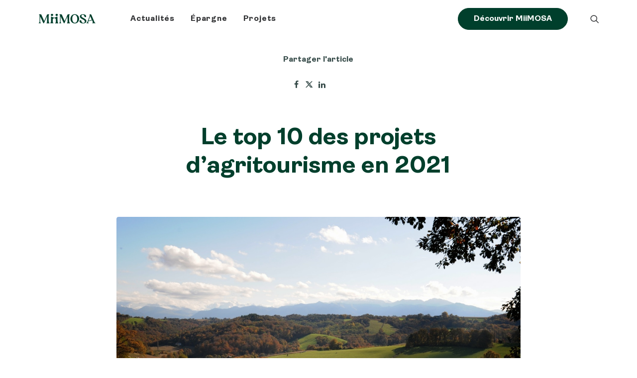

--- FILE ---
content_type: text/html; charset=UTF-8
request_url: https://blog.miimosa.com/le-top-10-des-projets-agritourisme-en-2021/
body_size: 19283
content:
<!DOCTYPE html>
<html class="no-touch" lang="fr-FR" xmlns="http://www.w3.org/1999/xhtml">
<head>
<meta http-equiv="Content-Type" content="text/html; charset=UTF-8">
<meta name="viewport" content="width=device-width, initial-scale=1">
<link rel="profile" href="http://gmpg.org/xfn/11">
<link rel="pingback" href="https://blog.miimosa.com/xmlrpc.php">
<meta name='robots' content='index, follow, max-image-preview:large, max-snippet:-1, max-video-preview:-1' />
<style>img:is([sizes="auto" i], [sizes^="auto," i]) { contain-intrinsic-size: 3000px 1500px }</style>
<!-- This site is optimized with the Yoast SEO plugin v25.3.1 - https://yoast.com/wordpress/plugins/seo/ -->
<title>Le top 10 des projets d’agritourisme en 2021 - MiiMOSA</title>
<meta name="description" content="MiiMOSA, Airbnb et Bienvenue à la ferme soutiennent l&#039;agritourisme français. Découvrez les 10 lauréats de l&#039;appel à projets." />
<link rel="canonical" href="https://blog.miimosa.com/le-top-10-des-projets-agritourisme-en-2021/" />
<meta property="og:locale" content="fr_FR" />
<meta property="og:type" content="article" />
<meta property="og:title" content="Le top 10 des projets d’agritourisme en 2021 - MiiMOSA" />
<meta property="og:description" content="MiiMOSA, Airbnb et Bienvenue à la ferme soutiennent l&#039;agritourisme français. Découvrez les 10 lauréats de l&#039;appel à projets." />
<meta property="og:url" content="https://blog.miimosa.com/le-top-10-des-projets-agritourisme-en-2021/" />
<meta property="og:site_name" content="Le blog MiiMOSA" />
<meta property="article:publisher" content="https://www.facebook.com/MiiMOSAfr/" />
<meta property="article:published_time" content="2022-02-10T10:01:01+00:00" />
<meta property="article:modified_time" content="2023-12-06T17:20:20+00:00" />
<meta property="og:image" content="https://blog.miimosa.com/wp-content/uploads/2022/02/DomainedeCapdevielle2.jpeg" />
<meta property="og:image:width" content="1355" />
<meta property="og:image:height" content="900" />
<meta property="og:image:type" content="image/jpeg" />
<meta name="author" content="Lauriane Broustaut" />
<meta name="twitter:card" content="summary_large_image" />
<meta name="twitter:label1" content="Écrit par" />
<meta name="twitter:data1" content="Lauriane Broustaut" />
<meta name="twitter:label2" content="Durée de lecture estimée" />
<meta name="twitter:data2" content="8 minutes" />
<script type="application/ld+json" class="yoast-schema-graph">{"@context":"https://schema.org","@graph":[{"@type":"Article","@id":"https://blog.miimosa.com/le-top-10-des-projets-agritourisme-en-2021/#article","isPartOf":{"@id":"https://blog.miimosa.com/le-top-10-des-projets-agritourisme-en-2021/"},"author":{"name":"Lauriane Broustaut","@id":"https://blog.miimosa.com/#/schema/person/13009bdd52f597adf52d89a8eb14849d"},"headline":"Le top 10 des projets d’agritourisme en 2021","datePublished":"2022-02-10T10:01:01+00:00","dateModified":"2023-12-06T17:20:20+00:00","mainEntityOfPage":{"@id":"https://blog.miimosa.com/le-top-10-des-projets-agritourisme-en-2021/"},"wordCount":1355,"publisher":{"@id":"https://blog.miimosa.com/#organization"},"image":{"@id":"https://blog.miimosa.com/le-top-10-des-projets-agritourisme-en-2021/#primaryimage"},"thumbnailUrl":"https://blog.miimosa.com/wp-content/uploads/2022/02/DomainedeCapdevielle2.jpeg","keywords":["Agritourisme"],"articleSection":["Actualités"],"inLanguage":"fr-FR"},{"@type":"WebPage","@id":"https://blog.miimosa.com/le-top-10-des-projets-agritourisme-en-2021/","url":"https://blog.miimosa.com/le-top-10-des-projets-agritourisme-en-2021/","name":"Le top 10 des projets d’agritourisme en 2021 - MiiMOSA","isPartOf":{"@id":"https://blog.miimosa.com/#website"},"primaryImageOfPage":{"@id":"https://blog.miimosa.com/le-top-10-des-projets-agritourisme-en-2021/#primaryimage"},"image":{"@id":"https://blog.miimosa.com/le-top-10-des-projets-agritourisme-en-2021/#primaryimage"},"thumbnailUrl":"https://blog.miimosa.com/wp-content/uploads/2022/02/DomainedeCapdevielle2.jpeg","datePublished":"2022-02-10T10:01:01+00:00","dateModified":"2023-12-06T17:20:20+00:00","description":"MiiMOSA, Airbnb et Bienvenue à la ferme soutiennent l'agritourisme français. Découvrez les 10 lauréats de l'appel à projets.","breadcrumb":{"@id":"https://blog.miimosa.com/le-top-10-des-projets-agritourisme-en-2021/#breadcrumb"},"inLanguage":"fr-FR","potentialAction":[{"@type":"ReadAction","target":["https://blog.miimosa.com/le-top-10-des-projets-agritourisme-en-2021/"]}]},{"@type":"ImageObject","inLanguage":"fr-FR","@id":"https://blog.miimosa.com/le-top-10-des-projets-agritourisme-en-2021/#primaryimage","url":"https://blog.miimosa.com/wp-content/uploads/2022/02/DomainedeCapdevielle2.jpeg","contentUrl":"https://blog.miimosa.com/wp-content/uploads/2022/02/DomainedeCapdevielle2.jpeg","width":1355,"height":900},{"@type":"BreadcrumbList","@id":"https://blog.miimosa.com/le-top-10-des-projets-agritourisme-en-2021/#breadcrumb","itemListElement":[{"@type":"ListItem","position":1,"name":"Accueil","item":"https://blog.miimosa.com/"},{"@type":"ListItem","position":2,"name":"Le top 10 des projets d’agritourisme en 2021"}]},{"@type":"WebSite","@id":"https://blog.miimosa.com/#website","url":"https://blog.miimosa.com/","name":"Le blog MiiMOSA","description":"Financer l’agriculture et l’alimentation de demain","publisher":{"@id":"https://blog.miimosa.com/#organization"},"potentialAction":[{"@type":"SearchAction","target":{"@type":"EntryPoint","urlTemplate":"https://blog.miimosa.com/?s={search_term_string}"},"query-input":{"@type":"PropertyValueSpecification","valueRequired":true,"valueName":"search_term_string"}}],"inLanguage":"fr-FR"},{"@type":"Organization","@id":"https://blog.miimosa.com/#organization","name":"MiiMOSA","url":"https://blog.miimosa.com/","logo":{"@type":"ImageObject","inLanguage":"fr-FR","@id":"https://blog.miimosa.com/#/schema/logo/image/","url":"https://blog.miimosa.com/wp-content/uploads/2022/04/logo_dark.svg","contentUrl":"https://blog.miimosa.com/wp-content/uploads/2022/04/logo_dark.svg","width":123,"height":22,"caption":"MiiMOSA"},"image":{"@id":"https://blog.miimosa.com/#/schema/logo/image/"},"sameAs":["https://www.facebook.com/MiiMOSAfr/","https://www.linkedin.com/company/miimosa"]},{"@type":"Person","@id":"https://blog.miimosa.com/#/schema/person/13009bdd52f597adf52d89a8eb14849d","name":"Lauriane Broustaut","image":{"@type":"ImageObject","inLanguage":"fr-FR","@id":"https://blog.miimosa.com/#/schema/person/image/","url":"https://secure.gravatar.com/avatar/473c037a7560b39d3ad6ce1ee154cd4d?s=96&d=mm&r=g","contentUrl":"https://secure.gravatar.com/avatar/473c037a7560b39d3ad6ce1ee154cd4d?s=96&d=mm&r=g","caption":"Lauriane Broustaut"},"description":"Chef de projets MiiMOSA","url":"https://blog.miimosa.com/author/lbroustaut/"}]}</script>
<!-- / Yoast SEO plugin. -->
<link rel='dns-prefetch' href='//js.hs-scripts.com' />
<link rel='dns-prefetch' href='//fonts.googleapis.com' />
<link rel="alternate" type="application/rss+xml" title="Le blog MiiMOSA &raquo; Flux" href="https://blog.miimosa.com/feed/" />
<script type="text/javascript">
/* <![CDATA[ */
window._wpemojiSettings = {"baseUrl":"https:\/\/s.w.org\/images\/core\/emoji\/15.0.3\/72x72\/","ext":".png","svgUrl":"https:\/\/s.w.org\/images\/core\/emoji\/15.0.3\/svg\/","svgExt":".svg","source":{"concatemoji":"https:\/\/blog.miimosa.com\/wp-includes\/js\/wp-emoji-release.min.js?ver=6.7.4"}};
/*! This file is auto-generated */
!function(i,n){var o,s,e;function c(e){try{var t={supportTests:e,timestamp:(new Date).valueOf()};sessionStorage.setItem(o,JSON.stringify(t))}catch(e){}}function p(e,t,n){e.clearRect(0,0,e.canvas.width,e.canvas.height),e.fillText(t,0,0);var t=new Uint32Array(e.getImageData(0,0,e.canvas.width,e.canvas.height).data),r=(e.clearRect(0,0,e.canvas.width,e.canvas.height),e.fillText(n,0,0),new Uint32Array(e.getImageData(0,0,e.canvas.width,e.canvas.height).data));return t.every(function(e,t){return e===r[t]})}function u(e,t,n){switch(t){case"flag":return n(e,"\ud83c\udff3\ufe0f\u200d\u26a7\ufe0f","\ud83c\udff3\ufe0f\u200b\u26a7\ufe0f")?!1:!n(e,"\ud83c\uddfa\ud83c\uddf3","\ud83c\uddfa\u200b\ud83c\uddf3")&&!n(e,"\ud83c\udff4\udb40\udc67\udb40\udc62\udb40\udc65\udb40\udc6e\udb40\udc67\udb40\udc7f","\ud83c\udff4\u200b\udb40\udc67\u200b\udb40\udc62\u200b\udb40\udc65\u200b\udb40\udc6e\u200b\udb40\udc67\u200b\udb40\udc7f");case"emoji":return!n(e,"\ud83d\udc26\u200d\u2b1b","\ud83d\udc26\u200b\u2b1b")}return!1}function f(e,t,n){var r="undefined"!=typeof WorkerGlobalScope&&self instanceof WorkerGlobalScope?new OffscreenCanvas(300,150):i.createElement("canvas"),a=r.getContext("2d",{willReadFrequently:!0}),o=(a.textBaseline="top",a.font="600 32px Arial",{});return e.forEach(function(e){o[e]=t(a,e,n)}),o}function t(e){var t=i.createElement("script");t.src=e,t.defer=!0,i.head.appendChild(t)}"undefined"!=typeof Promise&&(o="wpEmojiSettingsSupports",s=["flag","emoji"],n.supports={everything:!0,everythingExceptFlag:!0},e=new Promise(function(e){i.addEventListener("DOMContentLoaded",e,{once:!0})}),new Promise(function(t){var n=function(){try{var e=JSON.parse(sessionStorage.getItem(o));if("object"==typeof e&&"number"==typeof e.timestamp&&(new Date).valueOf()<e.timestamp+604800&&"object"==typeof e.supportTests)return e.supportTests}catch(e){}return null}();if(!n){if("undefined"!=typeof Worker&&"undefined"!=typeof OffscreenCanvas&&"undefined"!=typeof URL&&URL.createObjectURL&&"undefined"!=typeof Blob)try{var e="postMessage("+f.toString()+"("+[JSON.stringify(s),u.toString(),p.toString()].join(",")+"));",r=new Blob([e],{type:"text/javascript"}),a=new Worker(URL.createObjectURL(r),{name:"wpTestEmojiSupports"});return void(a.onmessage=function(e){c(n=e.data),a.terminate(),t(n)})}catch(e){}c(n=f(s,u,p))}t(n)}).then(function(e){for(var t in e)n.supports[t]=e[t],n.supports.everything=n.supports.everything&&n.supports[t],"flag"!==t&&(n.supports.everythingExceptFlag=n.supports.everythingExceptFlag&&n.supports[t]);n.supports.everythingExceptFlag=n.supports.everythingExceptFlag&&!n.supports.flag,n.DOMReady=!1,n.readyCallback=function(){n.DOMReady=!0}}).then(function(){return e}).then(function(){var e;n.supports.everything||(n.readyCallback(),(e=n.source||{}).concatemoji?t(e.concatemoji):e.wpemoji&&e.twemoji&&(t(e.twemoji),t(e.wpemoji)))}))}((window,document),window._wpemojiSettings);
/* ]]> */
</script>
<style id='wp-emoji-styles-inline-css' type='text/css'>
img.wp-smiley, img.emoji {
display: inline !important;
border: none !important;
box-shadow: none !important;
height: 1em !important;
width: 1em !important;
margin: 0 0.07em !important;
vertical-align: -0.1em !important;
background: none !important;
padding: 0 !important;
}
</style>
<!-- <link rel='stylesheet' id='wp-block-library-css' href='https://blog.miimosa.com/wp-includes/css/dist/block-library/style.min.css?ver=6.7.4' type='text/css' media='all' /> -->
<link rel="stylesheet" type="text/css" href="//blog.miimosa.com/wp-content/cache/wpfc-minified/es8bkey2/bkbnp.css" media="all"/>
<style id='classic-theme-styles-inline-css' type='text/css'>
/*! This file is auto-generated */
.wp-block-button__link{color:#fff;background-color:#32373c;border-radius:9999px;box-shadow:none;text-decoration:none;padding:calc(.667em + 2px) calc(1.333em + 2px);font-size:1.125em}.wp-block-file__button{background:#32373c;color:#fff;text-decoration:none}
</style>
<style id='global-styles-inline-css' type='text/css'>
:root{--wp--preset--aspect-ratio--square: 1;--wp--preset--aspect-ratio--4-3: 4/3;--wp--preset--aspect-ratio--3-4: 3/4;--wp--preset--aspect-ratio--3-2: 3/2;--wp--preset--aspect-ratio--2-3: 2/3;--wp--preset--aspect-ratio--16-9: 16/9;--wp--preset--aspect-ratio--9-16: 9/16;--wp--preset--color--black: #000000;--wp--preset--color--cyan-bluish-gray: #abb8c3;--wp--preset--color--white: #ffffff;--wp--preset--color--pale-pink: #f78da7;--wp--preset--color--vivid-red: #cf2e2e;--wp--preset--color--luminous-vivid-orange: #ff6900;--wp--preset--color--luminous-vivid-amber: #fcb900;--wp--preset--color--light-green-cyan: #7bdcb5;--wp--preset--color--vivid-green-cyan: #00d084;--wp--preset--color--pale-cyan-blue: #8ed1fc;--wp--preset--color--vivid-cyan-blue: #0693e3;--wp--preset--color--vivid-purple: #9b51e0;--wp--preset--gradient--vivid-cyan-blue-to-vivid-purple: linear-gradient(135deg,rgba(6,147,227,1) 0%,rgb(155,81,224) 100%);--wp--preset--gradient--light-green-cyan-to-vivid-green-cyan: linear-gradient(135deg,rgb(122,220,180) 0%,rgb(0,208,130) 100%);--wp--preset--gradient--luminous-vivid-amber-to-luminous-vivid-orange: linear-gradient(135deg,rgba(252,185,0,1) 0%,rgba(255,105,0,1) 100%);--wp--preset--gradient--luminous-vivid-orange-to-vivid-red: linear-gradient(135deg,rgba(255,105,0,1) 0%,rgb(207,46,46) 100%);--wp--preset--gradient--very-light-gray-to-cyan-bluish-gray: linear-gradient(135deg,rgb(238,238,238) 0%,rgb(169,184,195) 100%);--wp--preset--gradient--cool-to-warm-spectrum: linear-gradient(135deg,rgb(74,234,220) 0%,rgb(151,120,209) 20%,rgb(207,42,186) 40%,rgb(238,44,130) 60%,rgb(251,105,98) 80%,rgb(254,248,76) 100%);--wp--preset--gradient--blush-light-purple: linear-gradient(135deg,rgb(255,206,236) 0%,rgb(152,150,240) 100%);--wp--preset--gradient--blush-bordeaux: linear-gradient(135deg,rgb(254,205,165) 0%,rgb(254,45,45) 50%,rgb(107,0,62) 100%);--wp--preset--gradient--luminous-dusk: linear-gradient(135deg,rgb(255,203,112) 0%,rgb(199,81,192) 50%,rgb(65,88,208) 100%);--wp--preset--gradient--pale-ocean: linear-gradient(135deg,rgb(255,245,203) 0%,rgb(182,227,212) 50%,rgb(51,167,181) 100%);--wp--preset--gradient--electric-grass: linear-gradient(135deg,rgb(202,248,128) 0%,rgb(113,206,126) 100%);--wp--preset--gradient--midnight: linear-gradient(135deg,rgb(2,3,129) 0%,rgb(40,116,252) 100%);--wp--preset--font-size--small: 13px;--wp--preset--font-size--medium: 20px;--wp--preset--font-size--large: 36px;--wp--preset--font-size--x-large: 42px;--wp--preset--spacing--20: 0.44rem;--wp--preset--spacing--30: 0.67rem;--wp--preset--spacing--40: 1rem;--wp--preset--spacing--50: 1.5rem;--wp--preset--spacing--60: 2.25rem;--wp--preset--spacing--70: 3.38rem;--wp--preset--spacing--80: 5.06rem;--wp--preset--shadow--natural: 6px 6px 9px rgba(0, 0, 0, 0.2);--wp--preset--shadow--deep: 12px 12px 50px rgba(0, 0, 0, 0.4);--wp--preset--shadow--sharp: 6px 6px 0px rgba(0, 0, 0, 0.2);--wp--preset--shadow--outlined: 6px 6px 0px -3px rgba(255, 255, 255, 1), 6px 6px rgba(0, 0, 0, 1);--wp--preset--shadow--crisp: 6px 6px 0px rgba(0, 0, 0, 1);}:where(.is-layout-flex){gap: 0.5em;}:where(.is-layout-grid){gap: 0.5em;}body .is-layout-flex{display: flex;}.is-layout-flex{flex-wrap: wrap;align-items: center;}.is-layout-flex > :is(*, div){margin: 0;}body .is-layout-grid{display: grid;}.is-layout-grid > :is(*, div){margin: 0;}:where(.wp-block-columns.is-layout-flex){gap: 2em;}:where(.wp-block-columns.is-layout-grid){gap: 2em;}:where(.wp-block-post-template.is-layout-flex){gap: 1.25em;}:where(.wp-block-post-template.is-layout-grid){gap: 1.25em;}.has-black-color{color: var(--wp--preset--color--black) !important;}.has-cyan-bluish-gray-color{color: var(--wp--preset--color--cyan-bluish-gray) !important;}.has-white-color{color: var(--wp--preset--color--white) !important;}.has-pale-pink-color{color: var(--wp--preset--color--pale-pink) !important;}.has-vivid-red-color{color: var(--wp--preset--color--vivid-red) !important;}.has-luminous-vivid-orange-color{color: var(--wp--preset--color--luminous-vivid-orange) !important;}.has-luminous-vivid-amber-color{color: var(--wp--preset--color--luminous-vivid-amber) !important;}.has-light-green-cyan-color{color: var(--wp--preset--color--light-green-cyan) !important;}.has-vivid-green-cyan-color{color: var(--wp--preset--color--vivid-green-cyan) !important;}.has-pale-cyan-blue-color{color: var(--wp--preset--color--pale-cyan-blue) !important;}.has-vivid-cyan-blue-color{color: var(--wp--preset--color--vivid-cyan-blue) !important;}.has-vivid-purple-color{color: var(--wp--preset--color--vivid-purple) !important;}.has-black-background-color{background-color: var(--wp--preset--color--black) !important;}.has-cyan-bluish-gray-background-color{background-color: var(--wp--preset--color--cyan-bluish-gray) !important;}.has-white-background-color{background-color: var(--wp--preset--color--white) !important;}.has-pale-pink-background-color{background-color: var(--wp--preset--color--pale-pink) !important;}.has-vivid-red-background-color{background-color: var(--wp--preset--color--vivid-red) !important;}.has-luminous-vivid-orange-background-color{background-color: var(--wp--preset--color--luminous-vivid-orange) !important;}.has-luminous-vivid-amber-background-color{background-color: var(--wp--preset--color--luminous-vivid-amber) !important;}.has-light-green-cyan-background-color{background-color: var(--wp--preset--color--light-green-cyan) !important;}.has-vivid-green-cyan-background-color{background-color: var(--wp--preset--color--vivid-green-cyan) !important;}.has-pale-cyan-blue-background-color{background-color: var(--wp--preset--color--pale-cyan-blue) !important;}.has-vivid-cyan-blue-background-color{background-color: var(--wp--preset--color--vivid-cyan-blue) !important;}.has-vivid-purple-background-color{background-color: var(--wp--preset--color--vivid-purple) !important;}.has-black-border-color{border-color: var(--wp--preset--color--black) !important;}.has-cyan-bluish-gray-border-color{border-color: var(--wp--preset--color--cyan-bluish-gray) !important;}.has-white-border-color{border-color: var(--wp--preset--color--white) !important;}.has-pale-pink-border-color{border-color: var(--wp--preset--color--pale-pink) !important;}.has-vivid-red-border-color{border-color: var(--wp--preset--color--vivid-red) !important;}.has-luminous-vivid-orange-border-color{border-color: var(--wp--preset--color--luminous-vivid-orange) !important;}.has-luminous-vivid-amber-border-color{border-color: var(--wp--preset--color--luminous-vivid-amber) !important;}.has-light-green-cyan-border-color{border-color: var(--wp--preset--color--light-green-cyan) !important;}.has-vivid-green-cyan-border-color{border-color: var(--wp--preset--color--vivid-green-cyan) !important;}.has-pale-cyan-blue-border-color{border-color: var(--wp--preset--color--pale-cyan-blue) !important;}.has-vivid-cyan-blue-border-color{border-color: var(--wp--preset--color--vivid-cyan-blue) !important;}.has-vivid-purple-border-color{border-color: var(--wp--preset--color--vivid-purple) !important;}.has-vivid-cyan-blue-to-vivid-purple-gradient-background{background: var(--wp--preset--gradient--vivid-cyan-blue-to-vivid-purple) !important;}.has-light-green-cyan-to-vivid-green-cyan-gradient-background{background: var(--wp--preset--gradient--light-green-cyan-to-vivid-green-cyan) !important;}.has-luminous-vivid-amber-to-luminous-vivid-orange-gradient-background{background: var(--wp--preset--gradient--luminous-vivid-amber-to-luminous-vivid-orange) !important;}.has-luminous-vivid-orange-to-vivid-red-gradient-background{background: var(--wp--preset--gradient--luminous-vivid-orange-to-vivid-red) !important;}.has-very-light-gray-to-cyan-bluish-gray-gradient-background{background: var(--wp--preset--gradient--very-light-gray-to-cyan-bluish-gray) !important;}.has-cool-to-warm-spectrum-gradient-background{background: var(--wp--preset--gradient--cool-to-warm-spectrum) !important;}.has-blush-light-purple-gradient-background{background: var(--wp--preset--gradient--blush-light-purple) !important;}.has-blush-bordeaux-gradient-background{background: var(--wp--preset--gradient--blush-bordeaux) !important;}.has-luminous-dusk-gradient-background{background: var(--wp--preset--gradient--luminous-dusk) !important;}.has-pale-ocean-gradient-background{background: var(--wp--preset--gradient--pale-ocean) !important;}.has-electric-grass-gradient-background{background: var(--wp--preset--gradient--electric-grass) !important;}.has-midnight-gradient-background{background: var(--wp--preset--gradient--midnight) !important;}.has-small-font-size{font-size: var(--wp--preset--font-size--small) !important;}.has-medium-font-size{font-size: var(--wp--preset--font-size--medium) !important;}.has-large-font-size{font-size: var(--wp--preset--font-size--large) !important;}.has-x-large-font-size{font-size: var(--wp--preset--font-size--x-large) !important;}
:where(.wp-block-post-template.is-layout-flex){gap: 1.25em;}:where(.wp-block-post-template.is-layout-grid){gap: 1.25em;}
:where(.wp-block-columns.is-layout-flex){gap: 2em;}:where(.wp-block-columns.is-layout-grid){gap: 2em;}
:root :where(.wp-block-pullquote){font-size: 1.5em;line-height: 1.6;}
</style>
<link rel='stylesheet' id='uncodefont-google-css' href='//fonts.googleapis.com/css?family=Lato%3A100%2C100italic%2C300%2C300italic%2Cregular%2Citalic%2C700%2C700italic%2C900%2C900italic%7CRoboto%3A100%2C100italic%2C300%2C300italic%2Cregular%2Citalic%2C500%2C500italic%2C700%2C700italic%2C900%2C900italic&#038;subset=latin%2Clatin-ext%2Cvietnamese%2Cgreek-ext%2Ccyrillic%2Ccyrillic-ext%2Cgreek&#038;ver=2.9.1.5' type='text/css' media='all' />
<!-- <link rel='stylesheet' id='slb_core-css' href='https://blog.miimosa.com/wp-content/plugins/simple-lightbox/client/css/app.css?ver=2.9.4' type='text/css' media='all' /> -->
<!-- <link rel='stylesheet' id='uncode-style-css' href='https://blog.miimosa.com/wp-content/themes/uncode/library/css/style.css?ver=1876645047' type='text/css' media='all' /> -->
<link rel="stylesheet" type="text/css" href="//blog.miimosa.com/wp-content/cache/wpfc-minified/dgkn68cg/bkbnp.css" media="all"/>
<style id='uncode-style-inline-css' type='text/css'>
@media (min-width: 960px) { .limit-width { max-width: 1200px; margin: auto;}}
#changer-back-color { transition: background-color 1000ms cubic-bezier(0.25, 1, 0.5, 1) !important; } #changer-back-color > div { transition: opacity 1000ms cubic-bezier(0.25, 1, 0.5, 1) !important; } body.bg-changer-init.disable-hover .main-wrapper .style-light,  body.bg-changer-init.disable-hover .main-wrapper .style-light h1,  body.bg-changer-init.disable-hover .main-wrapper .style-light h2, body.bg-changer-init.disable-hover .main-wrapper .style-light h3, body.bg-changer-init.disable-hover .main-wrapper .style-light h4, body.bg-changer-init.disable-hover .main-wrapper .style-light h5, body.bg-changer-init.disable-hover .main-wrapper .style-light h6, body.bg-changer-init.disable-hover .main-wrapper .style-light a, body.bg-changer-init.disable-hover .main-wrapper .style-dark, body.bg-changer-init.disable-hover .main-wrapper .style-dark h1, body.bg-changer-init.disable-hover .main-wrapper .style-dark h2, body.bg-changer-init.disable-hover .main-wrapper .style-dark h3, body.bg-changer-init.disable-hover .main-wrapper .style-dark h4, body.bg-changer-init.disable-hover .main-wrapper .style-dark h5, body.bg-changer-init.disable-hover .main-wrapper .style-dark h6, body.bg-changer-init.disable-hover .main-wrapper .style-dark a { transition: color 1000ms cubic-bezier(0.25, 1, 0.5, 1) !important; }
</style>
<!-- <link rel='stylesheet' id='uncode-icons-css' href='https://blog.miimosa.com/wp-content/themes/uncode/library/css/uncode-icons.css?ver=1876645047' type='text/css' media='all' /> -->
<!-- <link rel='stylesheet' id='uncode-custom-style-css' href='https://blog.miimosa.com/wp-content/themes/uncode/library/css/style-custom.css?ver=1876645047' type='text/css' media='all' /> -->
<link rel="stylesheet" type="text/css" href="//blog.miimosa.com/wp-content/cache/wpfc-minified/79cjws7k/bkbnp.css" media="all"/>
<style id='uncode-custom-style-inline-css' type='text/css'>
.t-entry-tax {display:none!important;}.category-info {display:none!important;}.share-button.share-inline .social.top {margin-top:20px!important;}.share-button.share-inline .social.top li.social-pinterest,.share-button.share-inline .social.top li.social-xing,.share-button.share-inline .social.top li.social-paper-plane{display:none !important;}.author-profile-bio p {font-size:12px;margin-top:6px;}.author-profile.author-profile-box-left.has-thumb .author-profile-content {padding-left:16px;}.author-profile-content .h5 {margin-top:12px!important;}#slb_viewer_wrap .slb_theme_slb_baseline .slb_viewer_overlay {background-color:#fff!important;}span.tmb-username-text {opacity:.64;font-weight:400!important;}span.t-entry-category.t-entry-date {font-weight:400!important;color:#757576;}.tmb .t-entry p.t-entry-author img{width:32px;height:32px;}.pagination > li .page-numbers, .navigation > li .page-numbers {display:block;width:40px;height:40px;line-height:40px;margin-top:4.5px;margin-bottom:4.5px;border-radius:4px;font-size:16px;border:solid 1px #003F2C;font-weight:700;}.pagination > li > .btn {padding:-36px !important;margin-left:12px !important;}.pagination > li .current, .navigation > li .current, .pagination > li .current:hover, .navigation > li .current:hover, .pagination > li .current:focus, .navigation > li .current:focus {z-index:2;color:#fff!important;cursor:default;background-color:#003F2C;}.pagination .page-next .btn-link, .navigation .page-next .btn-link {text-align:center;position:relative;}.uncode-share h6 {font-family:Ambit, Ambit;font-weight:700;letter-spacing:inherit;text-transform:none;font-size:16px;}.style-dark a:not(.btn-text-skin):hover, .style-light .style-dark a:not(.btn-text-skin):hover {color:white;text-decoration:underline;}.footer_nav p {line-height:2.4em;}
</style>
<!-- <link rel='stylesheet' id='child-style-css' href='https://blog.miimosa.com/wp-content/themes/uncode-child/style.css?ver=1886088592' type='text/css' media='all' /> -->
<link rel="stylesheet" type="text/css" href="//blog.miimosa.com/wp-content/cache/wpfc-minified/e348x34n/bkbno.css" media="all"/>
<script type="text/javascript" src="/wp-content/themes/uncode/library/js/ai-uncode.js" id="uncodeAI" data-home="/" data-path="/" data-breakpoints-images="258,516,720,1032,1440,2064,2880" id="ai-uncode-js"></script>
<script type="text/javascript" id="uncode-init-js-extra">
/* <![CDATA[ */
var SiteParameters = {"days":"jours","hours":"heures","minutes":"minutes","seconds":"secondes","constant_scroll":"on","scroll_speed":"6","parallax_factor":"0.25","loading":"Chargement...","slide_name":"slide","slide_footer":"footer","ajax_url":"https:\/\/blog.miimosa.com\/wp-admin\/admin-ajax.php","nonce_adaptive_images":"a6bfb4a22d","nonce_srcset_async":"53b5816305","enable_debug":"","block_mobile_videos":"","is_frontend_editor":"","main_width":["1200","px"],"mobile_parallax_allowed":"","listen_for_screen_update":"1","wireframes_plugin_active":"","sticky_elements":"off","resize_quality":"90","register_metadata":"","bg_changer_time":"1000","update_wc_fragments":"1","optimize_shortpixel_image":"","menu_mobile_offcanvas_gap":"45","custom_cursor_selector":"[href], .trigger-overlay, .owl-next, .owl-prev, .owl-dot, input[type=\"submit\"], input[type=\"checkbox\"], button[type=\"submit\"], a[class^=\"ilightbox\"], .ilightbox-thumbnail, .ilightbox-prev, .ilightbox-next, .overlay-close, .unmodal-close, .qty-inset > span, .share-button li, .uncode-post-titles .tmb.tmb-click-area, .btn-link, .tmb-click-row .t-inside, .lg-outer button, .lg-thumb img, a[data-lbox], .uncode-close-offcanvas-overlay, .uncode-nav-next, .uncode-nav-prev, .uncode-nav-index","mobile_parallax_animation":"","lbox_enhanced":"","native_media_player":"1","vimeoPlayerParams":"?autoplay=0","ajax_filter_key_search":"key","ajax_filter_key_unfilter":"unfilter","index_pagination_disable_scroll":"","index_pagination_scroll_to":"","uncode_wc_popup_cart_qty":"","disable_hover_hack":"","uncode_nocookie":"","menuHideOnClick":"1","smoothScroll":"","smoothScrollDisableHover":"","smoothScrollQuery":"960","uncode_force_onepage_dots":"","uncode_smooth_scroll_safe":"","uncode_lb_add_galleries":", .gallery","uncode_lb_add_items":", .gallery .gallery-item a","uncode_adaptive":"1","ai_breakpoints":"258,516,720,1032,1440,2064,2880"};
/* ]]> */
</script>
<script type="text/javascript" src="https://blog.miimosa.com/wp-content/themes/uncode/library/js/init.js?ver=1876645047" id="uncode-init-js"></script>
<script type="text/javascript" src="https://blog.miimosa.com/wp-includes/js/jquery/jquery.min.js?ver=3.7.1" id="jquery-core-js"></script>
<script type="text/javascript" src="https://blog.miimosa.com/wp-includes/js/jquery/jquery-migrate.min.js?ver=3.4.1" id="jquery-migrate-js"></script>
<script></script><link rel="https://api.w.org/" href="https://blog.miimosa.com/wp-json/" /><link rel="alternate" title="JSON" type="application/json" href="https://blog.miimosa.com/wp-json/wp/v2/posts/2252" /><link rel="EditURI" type="application/rsd+xml" title="RSD" href="https://blog.miimosa.com/xmlrpc.php?rsd" />
<meta name="generator" content="WordPress 6.7.4" />
<link rel='shortlink' href='https://blog.miimosa.com/?p=2252' />
<link rel="alternate" title="oEmbed (JSON)" type="application/json+oembed" href="https://blog.miimosa.com/wp-json/oembed/1.0/embed?url=https%3A%2F%2Fblog.miimosa.com%2Fle-top-10-des-projets-agritourisme-en-2021%2F" />
<link rel="alternate" title="oEmbed (XML)" type="text/xml+oembed" href="https://blog.miimosa.com/wp-json/oembed/1.0/embed?url=https%3A%2F%2Fblog.miimosa.com%2Fle-top-10-des-projets-agritourisme-en-2021%2F&#038;format=xml" />
<!-- GA Google Analytics @ https://m0n.co/ga -->
<script>
(function(i,s,o,g,r,a,m){i['GoogleAnalyticsObject']=r;i[r]=i[r]||function(){
(i[r].q=i[r].q||[]).push(arguments)},i[r].l=1*new Date();a=s.createElement(o),
m=s.getElementsByTagName(o)[0];a.async=1;a.src=g;m.parentNode.insertBefore(a,m)
})(window,document,'script','https://www.google-analytics.com/analytics.js','ga');
ga('create', 'UA-53517169-14', 'auto');
ga('send', 'pageview');
</script>
<!-- DO NOT COPY THIS SNIPPET! Start of Page Analytics Tracking for HubSpot WordPress plugin v11.3.6-->
<script class="hsq-set-content-id" data-content-id="blog-post">
var _hsq = _hsq || [];
_hsq.push(["setContentType", "blog-post"]);
</script>
<!-- DO NOT COPY THIS SNIPPET! End of Page Analytics Tracking for HubSpot WordPress plugin -->
<link rel="icon" href="https://blog.miimosa.com/wp-content/uploads/2022/04/favicon.png" sizes="32x32" />
<link rel="icon" href="https://blog.miimosa.com/wp-content/uploads/2022/04/favicon.png" sizes="192x192" />
<link rel="apple-touch-icon" href="https://blog.miimosa.com/wp-content/uploads/2022/04/favicon.png" />
<meta name="msapplication-TileImage" content="https://blog.miimosa.com/wp-content/uploads/2022/04/favicon.png" />
<noscript><style> .wpb_animate_when_almost_visible { opacity: 1; }</style></noscript></head>
<body class="post-template-default single single-post postid-2252 single-format-standard group-blog hormenu-position-left hmenu hmenu-position-left header-full-width main-center-align menu-mobile-default menu-has-cta mobile-parallax-not-allowed ilb-no-bounce unreg qw-body-scroll-disabled no-qty-fx wpb-js-composer js-comp-ver-8.4.1.1 vc_responsive" data-border="0">
<div id="vh_layout_help"></div><div class="body-borders" data-border="0"><div class="top-border body-border-shadow"></div><div class="right-border body-border-shadow"></div><div class="bottom-border body-border-shadow"></div><div class="left-border body-border-shadow"></div><div class="top-border style-light-bg"></div><div class="right-border style-light-bg"></div><div class="bottom-border style-light-bg"></div><div class="left-border style-light-bg"></div></div>	<div class="box-wrapper">
<div class="box-container">
<script type="text/javascript" id="initBox">UNCODE.initBox();</script>
<div class="menu-wrapper">
<header id="masthead" class="navbar menu-primary menu-light submenu-light style-light-original menu-with-logo">
<div class="menu-container style-color-xsdn-bg menu-no-borders">
<div class="row-menu limit-width">
<div class="row-menu-inner">
<div id="logo-container-mobile" class="col-lg-0 logo-container middle">
<div id="main-logo" class="navbar-header style-light">
<a href="https://blog.miimosa.com/" class="navbar-brand" data-minheight="20" aria-label="Le blog MiiMOSA"><div class="logo-image main-logo logo-skinnable" data-maxheight="21" style="height: 21px;"><img decoding="async" src="https://blog.miimosa.com/wp-content/uploads/2022/04/logo_dark.svg" alt="Logo MiiMOSA Vert" width="123" height="22" class="img-responsive" /></div></a>
</div>
<div class="mmb-container"><div class="mobile-additional-icons"></div><div class="mobile-menu-button mobile-menu-button-light lines-button"><span class="lines"><span></span></span></div></div>
</div>
<div class="col-lg-12 main-menu-container middle">
<div class="menu-horizontal ">
<div class="menu-horizontal-inner">
<div class="nav navbar-nav navbar-main navbar-nav-first"><ul id="menu-menu-principal-header" class="menu-primary-inner menu-smart sm"><li id="menu-item-202" class="menu-item menu-item-type-taxonomy menu-item-object-category current-post-ancestor current-menu-parent current-post-parent menu-item-202 menu-item-link"><a title="Actualités" href="https://blog.miimosa.com/category/actualites/">Actualités<i class="fa fa-angle-right fa-dropdown"></i></a></li>
<li id="menu-item-203" class="menu-item menu-item-type-taxonomy menu-item-object-category menu-item-203 menu-item-link"><a title="Épargne" href="https://blog.miimosa.com/category/epargne/">Épargne<i class="fa fa-angle-right fa-dropdown"></i></a></li>
<li id="menu-item-204" class="menu-item menu-item-type-taxonomy menu-item-object-category menu-item-204 menu-item-link"><a title="Projets" href="https://blog.miimosa.com/category/projets/">Projets<i class="fa fa-angle-right fa-dropdown"></i></a></li>
</ul></div><div class="nav navbar-nav navbar-cta"><ul id="menu-cta" class="menu-cta-inner menu-smart sm"><li id="menu-item-89" class="menu-item-button"><a title="Découvrir MiiMOSA" href="https://www.miimosa.com?utm_source=blog&#038;utm_medium=cta_decouvrir&#038;utm_campaign=blog"><div class="menu-btn-table"><div class="menu-btn-cell"><div class="btn border-width-0 btn-accent btn-circle btn-flat menu-item menu-item-type-custom menu-item-object-custom menu-item-89 menu-btn-container btn"><span>Découvrir MiiMOSA</span></div></div></div></a></li>
</ul></div><div class="uncode-close-offcanvas-mobile lines-button close navbar-mobile-el"><span class="lines"></span></div><div class="nav navbar-nav navbar-nav-last navbar-extra-icons"><ul class="menu-smart sm menu-icons menu-smart-social"><li class="menu-item-link search-icon style-light dropdown "><a href="#" class="trigger-overlay search-icon" data-area="search" data-container="box-container" aria-label="Recherche">
<i class="fa fa-search3"></i><span class="desktop-hidden"><span>Recherche</span></span><i class="fa fa-angle-down fa-dropdown desktop-hidden"></i>
</a><ul role="menu" class="drop-menu desktop-hidden">
<li>
<form class="search" method="get" action="https://blog.miimosa.com/">
<input type="search" class="search-field no-livesearch" placeholder="Rechercher. . ." value="" name="s" title="Rechercher. . ." /></form>
</li>
</ul></li></ul></div><div class="desktop-hidden menu-accordion-secondary">
</div></div>
</div>
</div>
</div>
</div></div>
</header>
</div>			<script type="text/javascript" id="fixMenuHeight">UNCODE.fixMenuHeight();</script>
<div class="main-wrapper">
<div class="main-container">
<div class="page-wrapper">
<div class="sections-container">
<div id="page-header"><div class="header-wrapper header-uncode-block">
<div data-parent="true" class="vc_row style-color-xsdn-bg row-container" id="row-unique-0"><div class="row single-top-padding no-bottom-padding single-h-padding limit-width row-parent row-header"><div class="wpb_row row-inner"><div class="wpb_column pos-bottom pos-center align_left column_parent col-lg-12 single-internal-gutter"><div class="uncol style-light"  ><div class="uncoltable"><div class="uncell no-block-padding" ><div class="uncont" ><div class="vc_row row-internal row-container"><div class="row row-child"><div class="wpb_row row-inner"><div class="wpb_column pos-bottom pos-center align_center column_child col-lg-12 single-internal-gutter"><div class="uncol style-light" ><div class="uncoltable"><div class="uncell no-block-padding" ><div class="uncont" style=" max-width:58%;" ><div class="uncode-wrapper uncode-share" ><h6>Partager l'article</h6><div class="share-button share-buttons share-inline only-icon" data-url=""></div></div><div class="empty-space empty-single" ><span class="empty-space-inner"></span></div>
<div class="vc_custom_heading_wrap "><div class="heading-text el-text" ><h2 class="h1 text-accent-color" ><span>Le top 10 des projets d’agritourisme en 2021</span></h2></div><div class="clear"></div></div><div class="empty-space empty-single" ><span class="empty-space-inner"></span></div>
</div></div></div></div></div></div></div></div><div class="vc_row row-internal row-container"><div class="row row-child"><div class="wpb_row row-inner"><div class="wpb_column pos-top pos-center align_left column_child col-lg-12 single-internal-gutter"><div class="uncol style-light" ><div class="uncoltable"><div class="uncell no-block-padding" ><div class="uncont" style=" max-width:72%;" ><div class="uncode-single-media  text-center"><div class="single-wrapper" style="max-width: 100%;"><div class="tmb tmb-light  img-round tmb-media-first tmb-media-last tmb-content-overlay tmb-no-bg"><div class="t-inside"><div class="t-entry-visual"><div class="t-entry-visual-tc"><div class="uncode-single-media-wrapper img-round"><img decoding="async" class="adaptive-async wp-image-2256" src="https://blog.miimosa.com/wp-content/uploads/2022/02/DomainedeCapdevielle2-uai-258x171.jpeg" width="258" height="171" alt="" data-uniqueid="2256-593861" data-guid="https://blog.miimosa.com/wp-content/uploads/2022/02/DomainedeCapdevielle2.jpeg" data-path="2022/02/DomainedeCapdevielle2.jpeg" data-width="1355" data-height="900" data-singlew="12" data-singleh="" data-crop="" data-fixed=""></div>
</div>
</div></div></div></div></div></div></div></div></div></div></div></div></div><div class="empty-space empty-single" ><span class="empty-space-inner"></span></div>
</div></div></div></div></div><script id="script-row-unique-0" data-row="script-row-unique-0" type="text/javascript" class="vc_controls">UNCODE.initRow(document.getElementById("row-unique-0"));</script></div></div></div></div></div><script type="text/javascript">UNCODE.initHeader();</script><article id="post-2252" class="page-body style-light-bg post-2252 post type-post status-publish format-standard has-post-thumbnail hentry category-actualites tag-agritourisme">
<div class="post-wrapper">
<div class="post-body"><div class="post-content un-no-sidebar-layout"><div data-parent="true" class="vc_row row-container" id="row-unique-1"><div class="row limit-width row-parent"><div class="wpb_row row-inner"><div class="wpb_column pos-top pos-center align_left column_parent col-lg-12 single-internal-gutter"><div class="uncol style-light"  ><div class="uncoltable"><div class="uncell" ><div class="uncont no-block-padding col-custom-width" style=" max-width:80%;" ><div class="vc_row row-internal row-container"><div class="row col-double-gutter row-child"><div class="wpb_row row-inner"><div class="wpb_column pos-top pos-center align_center column_child col-lg-3 single-internal-gutter"><div class="uncol style-light sticky-element sticky-sidebar" ><div class="uncoltable"><div class="uncell no-block-padding" ><div class="uncont" ><div class="author-profile el-author-profile author-profile-box-top  has-thumb" ><div class="uncode-avatar-wrapper single-media uncode-single-media" style="width: 48px"><div class="single-wrapper" style="max-width: 48px"><div class="uncode-single-media-wrapper single-advanced"><div class="tmb  img-circle tmb-media-first tmb-light tmb-img-ratio tmb-content-under tmb-media-last tmb-no-bg" ><div class="t-inside" ><div class="t-entry-visual"><div class="t-entry-visual-tc"><div class="t-entry-visual-cont"><div class="dummy" style="padding-top: 100%;"></div><div class="t-entry-visual-overlay"><div class="t-entry-visual-overlay-in " style="opacity: 0;"></div></div><img alt='' src='https://secure.gravatar.com/avatar/473c037a7560b39d3ad6ce1ee154cd4d?s=96&#038;d=mm&#038;r=g' srcset='https://secure.gravatar.com/avatar/473c037a7560b39d3ad6ce1ee154cd4d?s=192&#038;d=mm&#038;r=g 2x' class='avatar avatar-96 photo' height='96' width='96' loading='lazy' decoding='async'/></div>
</div>
</div></div></div></div></div></div><div class="author-profile-content"><h2 class="h5"><span>Lauriane Broustaut</span></h2><div class="author-profile-bio text-top-reduced"><p>Chef de projets MiiMOSA</p>
</div></div></div></div></div></div></div></div><div class="wpb_column pos-top pos-center align_left column_child col-lg-9 single-internal-gutter"><div class="uncol style-light" ><div class="uncoltable"><div class="uncell no-block-padding" ><div class="uncont" ><div class="uncode_text_column" ><p><span style="font-weight: 400;">Depuis le début de la crise sanitaire, les Français ont repensé leur manière de voyager en se laissant de plus en plus séduire par le monde rural, lieu de reconnexion avec la nature. La tendance se confirme en 2021 avec</span><a href="https://news.airbnb.com/fr/airbnb-soutient-la-grande-revolution-du-voyage-dans-les-territoires/"><b> davantage de voyageurs qui séjournent hors des grandes villes dans des territoires ruraux</b></a><span style="font-weight: 400;">. Selon </span><b>ADN Tourisme</b><span style="font-weight: 400;">, en 2021, 89% des Français ont passé leurs vacances d’été en France et 30% d’entre eux ont choisi l&rsquo;agritourisme, un chiffre en forte augmentation par rapport aux années précédentes. De fait, l’agritourisme et ses multiples activités attirent de nombreux voyageurs désireux de redécouvrir la campagne française de façon authentique au travers de séjours ou d’expériences proposés par des hôtes agriculteurs. </span></p>
<p><img decoding="async" class="aligncenter wp-image-2256" src="https://blog.miimosa.com/wp-content/uploads/2022/02/DomainedeCapdevielle2-1024x680.jpeg" alt="Paysage agricole français" width="537" height="357" /></p>
<p><span style="font-weight: 400;">Afin de </span><b>pérenniser leur soutien à l’agritourisme </b><span style="font-weight: 400;">et d’accélérer le développement du tourisme durable en France, </span><a href="https://miimosa.com/fr?l=fr"><b>MiiMOSA</b></a><span style="font-weight: 400;">, leader du financement au service de l’agriculture et l’alimentation,</span> <a href="https://www.airbnb.fr/"><b>Airbnb</b></a><span style="font-weight: 400;">, acteur incontournable du tourisme en France et </span><a href="https://www.bienvenue-a-la-ferme.com/"><b>Bienvenue à la ferme</b></a><b>,</b><span style="font-weight: 400;"> 1er réseau de vente directe et d’accueil à la ferme, ont lancé en avril 2021 la 4ème édition de l’appel à projets </span><a href="https://tousalaferme.com/"><b>Tous à La Ferme</b></a><span style="font-weight: 400;">. </span></p>
<p><span style="font-weight: 400;">Cette opération s’adressait à des agriculteurs et agricultrices souhaitant lancer ou développer un projet d’agritourisme sur leur ferme : gîtes ou habitats insolites, visite pédagogique dans les vignes, escape game fermier, médiation animale&#8230; D’avril à septembre 2021, 50 projets ont publié leur collecte sur MiiMOSA et 465 956€ ont été collectés auprès de 3 200 contributeurs. Aujourd’hui, découvrez notre top 10.</span></p>
<p>&nbsp;</p>
<h2><strong>À la découverte des 10 lauréats de l’édition 2021</strong></h2>
<h4><a href="https://miimosa.com/fr/projects/soutenez-la-creation-d-une-ferme-alternative"><span style="font-weight: 400;">Création d’une ferme alternative</span></a><span style="font-weight: 400;"> &#8211; Seine-et-Marne, Île-de-France.</span></h4>
<p><span style="font-weight: 400;">Jeune agriculteur en pleine installation, Cédric souhaite créer une ferme alternative sur sa commune où il accueillera des enfants, des familles et des personnes en grande précarité pour les sensibiliser aux enjeux de l’agriculture et de l&rsquo;alimentation durables. </span><span style="font-weight: 400;">Ouverture en avril 2022</span></p>
<p><span style="font-weight: 400;"><strong>Comment s’y rendre ?</strong> Les Jardins de Saint-Fargeau, Saint-Fargeau-Ponthierry.</span></p>
<h4><i></i><a href="https://miimosa.com/fr/projects/une-escargoline-pour-randonner-avec-les-anes"><span style="font-weight: 400;">Une escargoline pour randonner avec les ânes</span></a> <span style="font-weight: 400;">&#8211; Meuse, Grand-Est.</span></h4>
<p><span style="font-weight: 400;">Laurence a fondé l’association Envol Meuse, une initiative solidaire qui propose des activités avec les ânes pour des enfants en situation de handicap afin de rendre la nature et la montagne accessibles à tous.  </span><span style="font-weight: 400;">Activités toute l’année : randonnées, balades, activités sportives, etc.</span></p>
<p><span style="font-weight: 400;"><strong>Comment s’y rendre ?</strong> 3 rue de Lisle, 55000 Saudrup. </span><span style="font-weight: 400;">Site internet : </span><a href="https://envol-meuse.com/"><span style="font-weight: 400;">envol-meuse.com.</span></a></p>
<blockquote><p><i><span style="font-weight: 400;">« Ce fût un bel été avec les ânes cette année. Grâce à l’escargoline, j’ai pu emmener Youssef sur des chemins de randonnée en toute sécurité, ce qui -avec son fauteuil- n’avait jamais été possible auparavant. Encore merci d’avoir soutenu ce projet qui nous tient tant à cœur : la randonnée pour tous, avec tous. »</span></i></p>
<p><span style="font-weight: 400;">Laurence Georges, fondatrice de l’association Envol Meuse. </span></p></blockquote>
<h4><a href="https://miimosa.com/fr/projects/une-ferme-maraichere-bio-pour-raviver-un-ancien-fort"><span style="font-weight: 400;">Une ferme maraîchère bio pour raviver un ancien fort</span></a><span style="font-weight: 400;"> &#8211; Haute-Marne, Grand Est.</span></h4>
<p><span style="font-weight: 400;">Le Fort Fermier est né de la rencontre entre Lucie, Thibaut, Maïlys et Valentin, deux jeunes couples motivés qui ont décidé de rénover un ancien fort, symbole de l’histoire de leur territoire, pour en faire une ferme-auberge chaleureuse et un lieu d’hébergements insolites et durables. </span><span style="font-weight: 400;">Ouverture prévue en 2022.</span></p>
<p><span style="font-weight: 400;"><strong><img decoding="async" class="aligncenter size-medium wp-image-2949" src="https://blog.miimosa.com/wp-content/uploads/2022/02/fort-1-1-300x199.jpeg" alt="" width="300" height="199" />Comment s’y rendre ?</strong> Le Fort Fermier, rue de Langres, Montland, 52600 Haute-Amance. </span></p>
<h4><a href="https://miimosa.com/fr/projects/une-ferme-pedagogique-pour-eveiller-les-petits-et-les-grands"><span style="font-weight: 400;">Une ferme pédagogique pour éveiller les petits et les grands</span></a><span style="font-weight: 400;">  </span><span style="font-weight: 400;">&#8211; Oise, Hauts-de-France</span></h4>
<p><span style="font-weight: 400;">Amoureuse des animaux depuis toute petite, Perrine réalise aujourd’hui son rêve d’enfant en créant une ferme pédagogique dans son village natal, qui sera un refuge pour des animaux issus de sauvetage et un lieu d’éveil pour initier les enfants à l’agriculture et aux animaux. </span><span style="font-weight: 400;">Ouverture prévue en 2022.</span></p>
<p><span style="font-weight: 400;"><strong>Comment s’y rendre ?</strong> Rue des Fossés, 60810 Montépilloy</span></p>
<p><img decoding="async" class="aligncenter wp-image-2277" src="https://blog.miimosa.com/wp-content/uploads/2022/02/09488062-2AF2-4F6F-80C4-3EE0145FC9ED_1_201_a.jpeg" alt="Agritourisme : ferme pédagogique" width="472" height="340" /></p>
<h4><a href="https://miimosa.com/fr/projects/les-coquillettes-des-hauts-de-france"><span style="font-weight: 400;">Les coquillettes des Hauts-de-France</span></a><span style="font-weight: 400;"> &#8211; Somme, Hauts-de-France</span></h4>
<p><span style="font-weight: 400;">Solène et Vincent sont deux jeunes céréaliers installés dans la Somme, où ils cultivent des céréales transformées en farines et pâtes artisanales. Pour sensibiliser et former le public à leur métier d’agriculteurs, ils ouvrent une chambre d’hôte sur leur ferme avec un atelier de fabrication de pâtes artisanales. </span><span style="font-weight: 400;">Ouverture du gîte en juin 2022.</span></p>
<p><span style="font-weight: 400;"><strong>Comment s’y rendre ?</strong> 11 rue Récopé, 80122 Heudicourt. </span><span style="font-weight: 400;">Site internet :</span><a href="https://grainesetpepins.fr/"><span style="font-weight: 400;"> grainesetpepins.fr.</span></a></p>
<blockquote><p><i><span style="font-weight: 400;">« Notre campagne de financement participatif sur MiiMOSA a été une expérience humainement enrichissante. L&rsquo;objectif de la campagne était de faire connaître notre initiative et nos produits. Ce fût le cas ! Nous ne connaissons pas la moitié de nos contributeurs. Finalement, je résumerais cette campagne en un mot : solidarité. »</span></i></p>
<p><span style="font-weight: 400;">Solène Henne Thoor</span></p></blockquote>
<h4><a href="https://miimosa.com/fr/projects/une-yourte-a-cote-des-vaches-dans-une-ferme-d-auvergne"><span style="font-weight: 400;">Une Yourte à côté des vaches dans une ferme d’Auvergne</span></a><span style="font-weight: 400;"> &#8211; Puy-de-Dôme, Auvergne-Rhône-Alpes</span></h4>
<p><span style="font-weight: 400;">Éleveuse en Auvergne sur l’exploitation familiale, Monique a récemment installé une yourte sur l’une de ses parcelles pour faire découvrir aux voyageurs son coin de paradis et partager les moments de vie à la ferme, tout en générant une nouvelle source de revenu pour l’exploitation. </span><span style="font-weight: 400;">Ouverture de la yourte toute l’année.</span></p>
<p><span style="font-weight: 400;"><strong>Comment s’y rendre ?</strong> Rendez-vous sur </span><a href="https://fr.airbnb.be/rooms/51394573?source_impression_id=p3_1639048971_girwpf4wcvzKR%2Byk"><span style="font-weight: 400;">Airbnb</span></a><span style="font-weight: 400;"> pour réserver un séjour dans la yourte.</span></p>
<p><img decoding="async" class="aligncenter wp-image-2282" src="https://blog.miimosa.com/wp-content/uploads/2022/02/yourtemonique.jpeg" alt="Agritourisme : yourt dans une ferme d'Auvergne" width="472" height="354" /></p>
<blockquote><p><i><span style="font-weight: 400;">« Grâce à la collecte, la yourte est en place depuis le 11 juin et louée depuis début août et, grâce à la dotation, je peux rembourser l’emprunt dont j’ai eu besoin pour finaliser le projet. C’est un vrai soulagement et cela va me permettre d’être plus sereine pour accueillir les visiteurs. Merci à toute l’équipe !” </span></i></p>
<p><span style="font-weight: 400;">Monique Tournadre</span></p></blockquote>
<h4><a href="https://miimosa.com/fr/projects/domaine-de-nully-un-projet-fou-en-haute-marne/"><span style="font-weight: 400;">Domaine de Nully, un projet fou en Haute-Marne</span></a><span style="font-weight: 400;">, Haute-Marne, Grand Est.</span></h4>
<p><span style="font-weight: 400;">Edmond a créé un lieu dédié aux activités culturelles et aux producteurs locaux au cœur de son exploitation biologique, où s’entremêlent activités ludiques et pédagogiques : concerts et théâtres en plein air, ateliers de maraîchage, marché de producteurs, visites de la ferme… </span><span style="font-weight: 400;">Ouvert tous les week-ends de mai à septembre.</span></p>
<p><span style="font-weight: 400;"><strong>Comment s’y rendre ?</strong> </span><span style="font-weight: 400;">1 rue de la Tuilerie, 52110 Nully. </span><span style="font-weight: 400;">Site internet : </span><a href="https://www.domainedenully.fr/"><span style="font-weight: 400;">domainedenully.fr</span></a></p>
<h4><a href="https://miimosa.com/fr/projects/vivre-le-vin-en-jurancon"><span style="font-weight: 400;">Vivre le vin en Jurançon</span></a><span style="font-weight: 400;"> &#8211; Pyrénées-Atlantiques, Nouvelle-Aquitaine</span></h4>
<p><span style="font-weight: 400;">Didier est viticulteur à Monein, sur la célèbre appellation Jurançon. Pour mettre en valeur son patrimoine local, il propose un oenotourisme accessible à tous, notamment pour les personnes en situation de handicap, et souhaite créer le premier escape game viticole de la région. </span><span style="font-weight: 400;">Ouvert toute l’année. </span></p>
<p><span style="font-weight: 400;"><strong>Comment s’y rendre ?</strong> 7 Chemin Lamarche &#8211; Quartier Coos, Monein. </span><span style="font-weight: 400;">Site internet : </span><a href="https://www.domaine-capdevielle.com/"><span style="font-weight: 400;">domaine-capdevielle.com.</span></a></p>
<p><img decoding="async" class="aligncenter wp-image-2257" src="https://blog.miimosa.com/wp-content/uploads/2022/02/162503618_182299130368714_2212888547514874344_n-1024x683.jpeg" alt="Cave à vin " width="472" height="315" /></p>
<h4><a href="https://miimosa.com/fr/projects/preserver-une-maison-chargee-d-histoire"><span style="font-weight: 400;">Préserver une maison chargée d’histoire</span></a><span style="font-weight: 400;"> &#8211; Jura, Bourgogne-Franche-Comté</span></h4>
<p><span style="font-weight: 400;">Uriell et Karim souhaitent rénover une bâtisse chargée d’histoire dans le hameau de Rosnay dans le Jura. Tous deux passionnés d’animaux, ils souhaitent développer le tourisme équestre dans la région pour faire profiter les amoureux de la nature de cet endroit magique.  </span><span style="font-weight: 400;">Ouverture prévue en 2022.</span></p>
<p><span style="font-weight: 400;"><strong>Comment s’y rendre ?</strong> Haras du Val des Charmes, Le Val des Charmes, 70000 Charmoille.  </span></p>
<h4><a href="https://miimosa.com/fr/projects/la-grignette-des-oeufs-dans-les-bois"><span style="font-weight: 400;">La Grignette, des oeufs dans les bois</span></a><span style="font-weight: 400;"> &#8211; Rhône, Auvergne-Rhône-Alpes</span></h4>
<p><span style="font-weight: 400;">Après 20 ans dans l’humanitaire, Camille et Julien ont décidé de créer une micro-ferme alternative dans le Beaujolais, qui sera un lieu de partage autour des enjeux de l’agriculture durable sous forme d’expositions, d’événements culturels et de mini concerts. </span><span style="font-weight: 400;">Ouverture prévue en 2022.</span></p>
<p><span style="font-weight: 400;"><strong>Comment s’y rendre ?</strong> La Grignette, En Rivière, 69620 Saint-Vérand.</span></p>
<p><span style="font-weight: 400;">Ces 10 projets coup de cœur ont été récompensés pour leur originalité et leur démarche engagée par nos partenaires, Airbnb et Bienvenue à la Ferme. Chacun d’entre eux a reçu un soutien financier de la part d’Airbnb, jusqu’à 4 000€ par projet, ainsi qu’un an d’adhésion gratuite au réseau Bienvenue à la Ferme pour accélérer le développement de leur projet et accueillir le public dans les meilleures conditions !</span></p>
<p><span style="font-weight: 400;">Vous avez un projet à financer ou souhaitez participer au financement de projets agricoles liés à l’agritourisme ? Rendez-vous sur <a href="https://miimosa.com/fr/create">www.miimosa.com.</a></span></p>
</div></div></div></div></div></div></div></div></div></div></div></div></div></div><script id="script-row-unique-1" data-row="script-row-unique-1" type="text/javascript" class="vc_controls">UNCODE.initRow(document.getElementById("row-unique-1"));</script></div></div></div></div><div class="post-after row-container"><div data-parent="true" class="vc_row row-container" id="row-unique-2"><div class="row double-top-padding single-bottom-padding single-h-padding limit-width row-parent"><div class="wpb_row row-inner"><div class="wpb_column pos-top pos-center align_center column_parent col-lg-12 single-internal-gutter"><div class="uncol style-light"  ><div class="uncoltable"><div class="uncell no-block-padding" ><div class="uncont" ><div class="empty-space empty-half" ><span class="empty-space-inner"></span></div>
<span class="btn-container" ><a href="https://www.miimosa.com/fr/invest?utm_source=blog" class="custom-link btn btn-lg border-width-0 btn-accent btn-circle btn-flat btn-icon-left" target="_blank">Découvrez MiiMOSA</a></span><div class="empty-space empty-single" ><span class="empty-space-inner"></span></div>
</div></div></div></div></div><script id="script-row-unique-2" data-row="script-row-unique-2" type="text/javascript" class="vc_controls">UNCODE.initRow(document.getElementById("row-unique-2"));</script></div></div></div><div data-parent="true" class="vc_row style-color-890592-bg row-container" id="row-unique-3"><div class="row double-top-padding triple-bottom-padding single-h-padding limit-width row-parent"><div class="wpb_row row-inner"><div class="wpb_column pos-top pos-center align_left column_parent col-lg-12 single-internal-gutter"><div class="uncol style-light"  ><div class="uncoltable"><div class="uncell no-block-padding" ><div class="uncont" ><div class="vc_row row-internal row-container"><div class="row row-child"><div class="wpb_row row-inner"><div class="wpb_column pos-middle pos-center align_center column_child col-lg-12 single-internal-gutter"><div class="uncol style-light" ><div class="uncoltable"><div class="uncell no-block-padding" ><div class="uncont" ><div class="vc_custom_heading_wrap "><div class="heading-text el-text" ><h3 class="h3 font-weight-700 text-color-135352-color" ><span><span style="font-weight: 400;">Vous aimerez aussi</span></span></h3></div><div class="clear"></div></div></div></div></div></div></div></div></div></div><div class="vc_row row-internal row-container"><div class="row row-child"><div class="wpb_row row-inner"><div class="wpb_column pos-top pos-center align_left column_child col-lg-12 single-internal-gutter"><div class="uncol style-light" ><div class="uncoltable"><div class="uncell no-block-padding" ><div class="uncont" ><div id="index-173797" class="isotope-system isotope-general-light grid-general-light" >
<div class="isotope-wrapper grid-wrapper single-gutter" >												<div class="isotope-container grid-container isotope-layout style-masonry isotope-pagination grid-pagination" data-type="masonry" data-layout="fitRows" data-lg="1000" data-md="600" data-sm="480" data-vp-height="">			<div class="tmb atc-typography-inherit tmb-iso-w4 tmb-iso-h4 tmb-round tmb-light tmb-overlay-text-anim tmb-overlay-anim tmb-content-left tmb-image-anim  grid-cat-16 tmb-no-double-tap tmb-id-3704 tmb-img-ratio tmb-content-under tmb-media-first" ><div class="t-inside style-color-xsdn-bg animate_when_almost_visible alpha-anim" ><div class="t-entry-visual"><div class="t-entry-visual-tc"><div class="t-entry-visual-cont"><div class="dummy" style="padding-top: 56.2%;"></div><a tabindex="-1" href="https://blog.miimosa.com/operations-bancaires-se-proteger-contre-fraudes-bancaires/" class="pushed" target="_self" data-lb-index="0"><div class="t-entry-visual-overlay"><div class="t-entry-visual-overlay-in style-dark-bg" style="opacity: 0.5;"></div></div><img decoding="async" class="adaptive-async wp-image-3705" src="https://blog.miimosa.com/wp-content/uploads/2026/01/securite-bancaire-lute-fraude-uai-258x145.jpg" width="258" height="145" alt="sécurité bancaire lutte contre la fraude" data-uniqueid="3705-465602" data-guid="https://blog.miimosa.com/wp-content/uploads/2026/01/securite-bancaire-lute-fraude.jpg" data-path="2026/01/securite-bancaire-lute-fraude.jpg" data-width="2560" data-height="1440" data-singlew="4" data-singleh="2.25" data-crop="1" /></a></div>
</div>
</div><div class="t-entry-text">
<div class="t-entry-text-tc single-block-padding"><div class="t-entry"><p class="t-entry-meta"><span class="t-entry-category t-entry-date"><a href="https://blog.miimosa.com/2026/01/16/">16 janvier 2026</a></span><span class="small-spacer"></span><span class="t-entry-category t-entry-tax"><a href="https://blog.miimosa.com/category/actualites/">Actualités</a><span class="small-spacer"></span></span><span class="t-entry-category t-entry-tag"><a href="https://blog.miimosa.com/tag/investir/">Investir</a></span></p><h3 class="t-entry-title h3 title-scale"><a href="https://blog.miimosa.com/operations-bancaires-se-proteger-contre-fraudes-bancaires/" target="_self">Opérations bancaires : se protéger contre les fraudes bancaires</a></h3><div class="t-entry-excerpt "></div><div class="spacer spacer-one half-space"></div><p class="t-entry-meta t-entry-author"><a href="https://blog.miimosa.com/author/romain-aubugeaumiimosa-com/" class="tmb-avatar-size-sm"><img alt='' src='https://secure.gravatar.com/avatar/40771b68dd945851af497eb7841825f5?s=20&#038;d=mm&#038;r=g' srcset='https://secure.gravatar.com/avatar/40771b68dd945851af497eb7841825f5?s=40&#038;d=mm&#038;r=g 2x' class='avatar avatar-20 photo' height='20' width='20' loading='lazy' decoding='async'/><span class="tmb-username-wrap"><span class="tmb-username-text">by Romain Aubugeau</span></span></a></p></div></div>
</div></div></div><div class="tmb atc-typography-inherit tmb-iso-w4 tmb-iso-h4 tmb-round tmb-light tmb-overlay-text-anim tmb-overlay-anim tmb-content-left tmb-image-anim  grid-cat-16 grid-cat-17 grid-cat-73 tmb-no-double-tap tmb-id-3483 tmb-img-ratio tmb-content-under tmb-media-first" ><div class="t-inside style-color-xsdn-bg animate_when_almost_visible alpha-anim" ><div class="t-entry-visual"><div class="t-entry-visual-tc"><div class="t-entry-visual-cont"><div class="dummy" style="padding-top: 56.2%;"></div><a tabindex="-1" href="https://blog.miimosa.com/commencer-a-investir-guide-pratique/" class="pushed" target="_self" data-lb-index="1"><div class="t-entry-visual-overlay"><div class="t-entry-visual-overlay-in style-dark-bg" style="opacity: 0.5;"></div></div><img decoding="async" class="adaptive-async wp-image-3485" src="https://blog.miimosa.com/wp-content/uploads/2024/12/commencer-a-investir-uai-258x145.jpg" width="258" height="145" alt="commencer à investir" data-uniqueid="3485-502690" data-guid="https://blog.miimosa.com/wp-content/uploads/2024/12/commencer-a-investir.jpg" data-path="2024/12/commencer-a-investir.jpg" data-width="1300" data-height="929" data-singlew="4" data-singleh="2.25" data-crop="1" /></a></div>
</div>
</div><div class="t-entry-text">
<div class="t-entry-text-tc single-block-padding"><div class="t-entry"><p class="t-entry-meta"><span class="t-entry-category t-entry-date"><a href="https://blog.miimosa.com/2024/12/03/">3 décembre 2024</a></span><span class="small-spacer"></span><span class="t-entry-category t-entry-tax"><a href="https://blog.miimosa.com/category/actualites/">Actualités</a><span class="cat-comma">,</span></span><span class="t-entry-category t-entry-tax"><a href="https://blog.miimosa.com/category/epargne/">Épargne</a><span class="cat-comma">,</span></span><span class="t-entry-category t-entry-tax"><a href="https://blog.miimosa.com/category/miimosa_et_vous/fiscalite-investissement/">Investir et Fiscalité</a><span class="small-spacer"></span></span><span class="t-entry-category t-entry-tag"><a href="https://blog.miimosa.com/tag/epargne/">Epargne</a><span class="cat-comma">,</span></span><span class="t-entry-category t-entry-tag"><a href="https://blog.miimosa.com/tag/investissement/">Investissement</a><span class="cat-comma">,</span></span><span class="t-entry-category t-entry-tag"><a href="https://blog.miimosa.com/tag/investir/">Investir</a></span></p><h3 class="t-entry-title h3 title-scale"><a href="https://blog.miimosa.com/commencer-a-investir-guide-pratique/" target="_self">Commencer à investir : Guide pratique pour optimiser votre épargne</a></h3><div class="t-entry-excerpt "></div><div class="spacer spacer-one half-space"></div><p class="t-entry-meta t-entry-author"><a href="https://blog.miimosa.com/author/romain-aubugeaumiimosa-com/" class="tmb-avatar-size-sm"><img alt='' src='https://secure.gravatar.com/avatar/40771b68dd945851af497eb7841825f5?s=20&#038;d=mm&#038;r=g' srcset='https://secure.gravatar.com/avatar/40771b68dd945851af497eb7841825f5?s=40&#038;d=mm&#038;r=g 2x' class='avatar avatar-20 photo' height='20' width='20' loading='lazy' decoding='async'/><span class="tmb-username-wrap"><span class="tmb-username-text">by Romain Aubugeau</span></span></a></p></div></div>
</div></div></div><div class="tmb atc-typography-inherit tmb-iso-w4 tmb-iso-h4 tmb-round tmb-light tmb-overlay-text-anim tmb-overlay-anim tmb-content-left tmb-image-anim  grid-cat-16 grid-cat-17 tmb-no-double-tap tmb-id-3461 tmb-img-ratio tmb-content-under tmb-media-first" ><div class="t-inside style-color-xsdn-bg animate_when_almost_visible alpha-anim" ><div class="t-entry-visual"><div class="t-entry-visual-tc"><div class="t-entry-visual-cont"><div class="dummy" style="padding-top: 56.2%;"></div><a tabindex="-1" href="https://blog.miimosa.com/manger-durable-pourquoi-comment-et-a-quel-prix/" class="pushed" target="_self" data-lb-index="2"><div class="t-entry-visual-overlay"><div class="t-entry-visual-overlay-in style-dark-bg" style="opacity: 0.5;"></div></div><img decoding="async" class="adaptive-async wp-image-3462" src="https://blog.miimosa.com/wp-content/uploads/2024/10/manger-durable-sain-uai-258x145.jpg" width="258" height="145" alt="manger durable et sain" data-uniqueid="3462-698702" data-guid="https://blog.miimosa.com/wp-content/uploads/2024/10/manger-durable-sain.jpg" data-path="2024/10/manger-durable-sain.jpg" data-width="1300" data-height="863" data-singlew="4" data-singleh="2.25" data-crop="1" /></a></div>
</div>
</div><div class="t-entry-text">
<div class="t-entry-text-tc single-block-padding"><div class="t-entry"><p class="t-entry-meta"><span class="t-entry-category t-entry-date"><a href="https://blog.miimosa.com/2024/11/18/">18 novembre 2024</a></span><span class="small-spacer"></span><span class="t-entry-category t-entry-tax"><a href="https://blog.miimosa.com/category/actualites/">Actualités</a><span class="cat-comma">,</span></span><span class="t-entry-category t-entry-tax"><a href="https://blog.miimosa.com/category/epargne/">Épargne</a><span class="small-spacer"></span></span><span class="t-entry-category t-entry-tag"><a href="https://blog.miimosa.com/tag/agriculture/">Agriculture</a><span class="cat-comma">,</span></span><span class="t-entry-category t-entry-tag"><a href="https://blog.miimosa.com/tag/epargne/">Epargne</a><span class="cat-comma">,</span></span><span class="t-entry-category t-entry-tag"><a href="https://blog.miimosa.com/tag/investir/">Investir</a><span class="cat-comma">,</span></span><span class="t-entry-category t-entry-tag"><a href="https://blog.miimosa.com/tag/alimentation/">alimentation</a></span></p><h3 class="t-entry-title h3 title-scale"><a href="https://blog.miimosa.com/manger-durable-pourquoi-comment-et-a-quel-prix/" target="_self">Manger durable : pourquoi, comment et à quel prix ?</a></h3><div class="t-entry-excerpt "></div><div class="spacer spacer-one half-space"></div><p class="t-entry-meta t-entry-author"><a href="https://blog.miimosa.com/author/romain-aubugeaumiimosa-com/" class="tmb-avatar-size-sm"><img alt='' src='https://secure.gravatar.com/avatar/40771b68dd945851af497eb7841825f5?s=20&#038;d=mm&#038;r=g' srcset='https://secure.gravatar.com/avatar/40771b68dd945851af497eb7841825f5?s=40&#038;d=mm&#038;r=g 2x' class='avatar avatar-20 photo' height='20' width='20' loading='lazy' decoding='async'/><span class="tmb-username-wrap"><span class="tmb-username-text">by Romain Aubugeau</span></span></a></p></div></div>
</div></div></div>		</div>	
</div>			</div>
</div></div></div></div></div></div></div></div><div class="empty-space empty-single" ><span class="empty-space-inner"></span></div>
</div></div></div></div></div><script id="script-row-unique-3" data-row="script-row-unique-3" type="text/javascript" class="vc_controls">UNCODE.initRow(document.getElementById("row-unique-3"));</script></div></div></div></div></div>
</div>
</article>								</div><!-- sections container -->
</div><!-- page wrapper -->
<footer id="colophon" class="site-footer">
<div data-parent="true" class="vc_row row-container" id="row-unique-4"><div class="row-background background-element">
<div class="background-wrapper">
<div class="background-inner adaptive-async" style="background-image: url(https://blog.miimosa.com/wp-content/uploads/2019/10/background-texture-green.jpg);background-repeat: repeat;background-position: center center;background-attachment: scroll;background-size: contain;" data-uniqueid="2332-188843" data-guid="https://blog.miimosa.com/wp-content/uploads/2019/10/background-texture-green.jpg" data-path="2019/10/background-texture-green.jpg" data-width="180" data-height="180" data-singlew="12" data-singleh="null" data-crop=""></div>
</div>
</div><div class="row double-top-padding single-bottom-padding single-h-padding limit-width row-parent"><div class="wpb_row row-inner"><div class="wpb_column pos-top pos-center align_left column_parent col-lg-12 single-internal-gutter"><div class="uncol style-dark"  ><div class="uncoltable"><div class="uncell no-block-padding" ><div class="uncont" ><div class="vc_row row-internal row-container"><div class="row row-child"><div class="wpb_row row-inner"><div class="wpb_column pos-top pos-center align_center column_child col-lg-12 half-internal-gutter"><div class="uncol style-dark" ><div class="uncoltable"><div class="uncell no-block-padding" ><div class="uncont" ><div class="uncode-single-media logo_footer text-left"><div class="single-wrapper" style="max-width: 250pxpx;"><a class="single-media-link" href="https://www.miimosa.com/" title="MiiMosa.com"><div class="tmb tmb-light  tmb-media-first tmb-media-last tmb-content-overlay tmb-no-bg"><div class="t-inside"><div class="t-entry-visual"><div class="t-entry-visual-tc"><div class="uncode-single-media-wrapper"><div class="fluid-svg"><span id="icon-147959" style="width:192px" class="icon-media"><img decoding="async" src="https://blog.miimosa.com/wp-content/uploads/2019/10/logo_white-1.svg" alt="Logo MiiMOSA"></span></div></div>
</div>
</div></div></div></a></div></div><div class="uncode_text_column text-small" ><p><strong>L&rsquo;avenir est agricole. Cultivons-le.</strong></p>
</div><div class="uncode-vc-social"><div class="social-icon icon-box icon-box-top icon-inline" ><a href="https://www.facebook.com/MiiMOSAfr" target="_blank"><i class="fa fa-facebook"></i></a></div><div class="social-icon icon-box icon-box-top icon-inline" ><a href="https://www.twitter.com/MiiMOSA_fr" target="_blank"><i class="fa fa-twitter"></i></a></div><div class="social-icon icon-box icon-box-top icon-inline" ><a href="https://www.instagram.com/MiiMOSA_fr" target="_blank"><i class="fa fa-instagram"></i></a></div><div class="social-icon icon-box icon-box-top icon-inline" ><a href="https://www.linkedin.com/company/miimosa" target="_blank"><i class="fa fa-linkedin"></i></a></div></div></div></div></div></div></div></div></div></div></div></div></div></div></div><script id="script-row-unique-4" data-row="script-row-unique-4" type="text/javascript" class="vc_controls">UNCODE.initRow(document.getElementById("row-unique-4"));</script></div></div></div><div data-parent="true" class="vc_row row-container" id="row-unique-5"><div class="row-background background-element">
<div class="background-wrapper">
<div class="background-inner adaptive-async" style="background-image: url(https://blog.miimosa.com/wp-content/uploads/2019/10/background-texture-green.jpg);background-repeat: repeat;background-position: center center;background-attachment: scroll;background-size: contain;" data-uniqueid="2332-466586" data-guid="https://blog.miimosa.com/wp-content/uploads/2019/10/background-texture-green.jpg" data-path="2019/10/background-texture-green.jpg" data-width="180" data-height="180" data-singlew="12" data-singleh="null" data-crop=""></div>
</div>
</div><div class="row limit-width row-parent"><div class="wpb_row row-inner"><div class="wpb_column pos-top pos-center align_left column_parent col-lg-3 single-internal-gutter"><div class="uncol style-dark"  ><div class="uncoltable"><div class="uncell no-block-padding" ><div class="uncont" ><div class="uncode_text_column text-small" ><p>MiiMOSA est une plateforme agréée par l’Autorité des Marchés Financiers (AMF) en tant que Prestataire Européen de Services de Financement Participatif sous le N° FP-2024-5. Elle est immatriculée auprès de l’ORIAS sous le N°17003251.</p>
<p>Investir présente un risque de perte en capital et de liquidité. N’investissez que l’argent dont vous n’avez pas besoin immédiatement et diversifiez votre épargne.</p>
</div><div class="uncode-single-media  text-left"><div class="single-wrapper" style="max-width: 154px;"><div class="tmb tmb-light  tmb-media-first tmb-media-last tmb-content-overlay tmb-no-bg"><div class="t-inside"><div class="t-entry-visual"><div class="t-entry-visual-tc"><div class="uncode-single-media-wrapper"><img decoding="async" class="adaptive-async wp-image-2354" src="https://blog.miimosa.com/wp-content/uploads/2019/10/badges-uai-258x81.png" width="258" height="81" alt="" data-uniqueid="2354-127685" data-guid="https://blog.miimosa.com/wp-content/uploads/2019/10/badges.png" data-path="2019/10/badges.png" data-width="308" data-height="97" data-singlew="154" data-singleh="" data-crop="" data-fixed="width"></div>
</div>
</div></div></div></div></div></div></div></div></div></div><div class="wpb_column pos-top pos-center align_left column_parent col-lg-9 single-internal-gutter"><div class="uncol style-light"  ><div class="uncoltable"><div class="uncell no-block-padding" ><div class="uncont" ><div class="vc_row footer_nav row-internal row-container"><div class="row row-child"><div class="wpb_row row-inner"><div class="wpb_column pos-top pos-center align_left column_child col-lg-3 single-internal-gutter"><div class="uncol style-dark" ><div class="uncoltable"><div class="uncell no-block-padding" ><div class="uncont" ><div class="uncode_text_column text-small" ><p><strong>Soutenir en don</strong><br />
<a href="https://miimosa.com/fr/projects/donation?l=fr">Projets de don avec contrepartie</a></p>
</div><div class="uncode_text_column text-small" ><p><strong>Investir en prêt</strong><br />
<a href="https://miimosa.com/fr/projects/lending?l=fr">Projets de prêt rémunéré</a><br />
<a href="https://miimosa.com/lending_stats">Statistiques prêt rémunéré</a><br />
<a href="https://miimosa.com/fr/lending_capacity_simulator?l=fr">Test prêteur</a></p>
</div><div class="uncode_text_column text-small" ><p><strong>Financer mon projet</strong><br />
<a href="https://miimosa.com/fr/create?l=fr">Solutions de financement</a></p>
</div></div></div></div></div></div><div class="wpb_column pos-top pos-center align_left column_child col-lg-3 single-internal-gutter"><div class="uncol style-dark" ><div class="uncoltable"><div class="uncell no-block-padding" ><div class="uncont" ><div class="uncode_text_column text-small" ><p><strong>Découvrir MiiMOSA</strong><br />
<a href="https://miimosa.com/manifest">Qui sommes nous ?</a><br />
<a href="https://miimosa.com/fr/testimony?l=fr">Nos belles histoires</a><br />
<a href="https://miimosa.com/fr/partners?l=fr">Partenaires</a><br />
<a href="https://www.welcometothejungle.com/fr/companies/miimosa">Nous rejoindre</a><br />
<a href="https://blog.miimosa.com/">Notre blog</a></p>
</div></div></div></div></div></div><div class="wpb_column pos-top pos-center align_left column_child col-lg-3 single-internal-gutter"><div class="uncol style-dark" ><div class="uncoltable"><div class="uncell no-block-padding" ><div class="uncont" ><div class="uncode_text_column text-small" ><p><strong>Mentions légales</strong><br />
<a href="https://mii-bkt-marketing-prod.s3.eu-central-1.amazonaws.com/site-content/CGU_MiiMOSA_2021_v02.09.2021.pdf#page=">CGU MiiMOSA</a><br />
<a href="https://www.mangopay.com/terms/PSP/PSP_MANGOPAY_FR.pdf">CGU Mangopay</a><br />
<a href="https://mii-bkt-marketing-prod.s3.eu-central-1.amazonaws.com/site-content/CGU_MiiMOSA_2021_v02.09.2021.pdf#page=24">Mentions légales</a><br />
<a href="https://mii-bkt-marketing-prod.s3.eu-central-1.amazonaws.com/site-content/CGU_MiiMOSA_2021_v02.09.2021.pdf#page=13">Données personnelles</a><br />
<a href="https://miimosa.com/fr/cookies?l=fr">Cookies</a></p>
</div></div></div></div></div></div><div class="wpb_column pos-top pos-center align_left column_child col-lg-3 single-internal-gutter"><div class="uncol style-dark" ><div class="uncoltable"><div class="uncell no-block-padding" ><div class="uncont" ><div class="uncode_text_column text-small" ><p><strong>Aide et contact</strong><br />
<a href="https://miimosa.com/fr/help_center?l=fr">Besoin d&rsquo;aide ?</a></p>
</div><div class="uncode_text_column text-small" ><p><strong>Notre équipe vous répond</strong><br />
01 42 70 93 20<br />
bonjour@miimosa.com</p>
</div></div></div></div></div></div></div></div></div></div></div></div></div></div><script id="script-row-unique-5" data-row="script-row-unique-5" type="text/javascript" class="vc_controls">UNCODE.initRow(document.getElementById("row-unique-5"));</script></div></div></div>						</footer>
</div><!-- main container -->
</div><!-- main wrapper -->
</div><!-- box container -->
</div><!-- box wrapper -->
<div class="overlay overlay-sequential overlay-full style-dark style-dark-bg overlay-search" data-area="search" data-container="box-container">
<div class="mmb-container"><div class="menu-close-search mobile-menu-button menu-button-offcanvas mobile-menu-button-dark lines-button overlay-close close" data-area="search" data-container="box-container"><span class="lines"></span></div></div>
<div class="search-container"><form action="https://blog.miimosa.com/" method="get">
<div class="search-container-inner">
<input type="search" class="search-field form-fluid no-livesearch" placeholder="Rechercher. . ." value="" name="s" title="Recherche pour :">
<i class="fa fa-search3"></i>
</div>
</form>
</div>
</div>
<!-- Global site tag (gtag.js) - Google Ads: 877364233 -->
<script async src="https://www.googletagmanager.com/gtag/js?id=AW-877364233"></script>
<script>
window.dataLayer = window.dataLayer || [];
function gtag(){dataLayer.push(arguments);}
gtag('js', new Date());
gtag('config', 'AW-877364233');
</script>
<!-- Facebook Pixel Code -->
<script>
!function(f,b,e,v,n,t,s){if(f.fbq)return;n=f.fbq=function(){n.callMethod?
n.callMethod.apply(n,arguments):n.queue.push(arguments)};if(!f._fbq)f._fbq=n;
n.push=n;n.loaded=!0;n.version='2.0';n.queue=[];t=b.createElement(e);t.async=!0;
t.src=v;s=b.getElementsByTagName(e)[0];s.parentNode.insertBefore(t,s)}(window,
document,'script','https://connect.facebook.net/en_US/fbevents.js');
fbq('init', '855236604612647');
fbq('track', 'PageView');
</script>
<noscript><img height="1" width="1" style="display:none"
src="https://www.facebook.com/tr?id=855236604612647&ev=PageView&noscript=1"
/></noscript>
<!-- DO NOT MODIFY -->
<!-- End Facebook Pixel Code --><script type="text/html" id="wpb-modifications"> window.wpbCustomElement = 1; </script><script type="text/javascript" id="leadin-script-loader-js-js-extra">
/* <![CDATA[ */
var leadin_wordpress = {"userRole":"visitor","pageType":"post","leadinPluginVersion":"11.3.6"};
/* ]]> */
</script>
<script type="text/javascript" src="https://js.hs-scripts.com/9458921.js?integration=WordPress&amp;ver=11.3.6" id="leadin-script-loader-js-js"></script>
<script type="text/javascript" src="https://blog.miimosa.com/wp-content/themes/uncode/library/js/plugins.js?ver=1876645047" id="uncode-plugins-js"></script>
<script type="text/javascript" src="https://blog.miimosa.com/wp-content/themes/uncode/library/js/app.js?ver=1876645047" id="uncode-app-js"></script>
<script></script><script type="text/javascript" id="slb_context">/* <![CDATA[ */if ( !!window.jQuery ) {(function($){$(document).ready(function(){if ( !!window.SLB ) { {$.extend(SLB, {"context":["public","user_guest"]});} }})})(jQuery);}/* ]]> */</script>
</body>
</html><!-- WP Fastest Cache file was created in 0.411 seconds, on 16 January 2026 @ 23 h 25 min -->

--- FILE ---
content_type: text/css
request_url: https://blog.miimosa.com/wp-content/cache/wpfc-minified/e348x34n/bkbno.css
body_size: 244
content:
@font-face {
font-family: 'Ambit';
src: url(https://blog.miimosa.com/wp-content/themes/uncode-child/fonts/Ambit-Bold.eot);
src: url(https://blog.miimosa.com/wp-content/themes/uncode-child/fonts/Ambit-Bold.eot?#iefix) format('embedded-opentype'),
url(https://blog.miimosa.com/wp-content/themes/uncode-child/fonts/Ambit-Bold.woff2) format('woff2'),
url(https://blog.miimosa.com/wp-content/themes/uncode-child/fonts/Ambit-Bold.woff) format('woff'),
url(https://blog.miimosa.com/wp-content/themes/uncode-child/fonts/Ambit-Bold.ttf) format('truetype'),
url(https://blog.miimosa.com/wp-content/themes/uncode-child/fonts/Ambit-Bold.svg#Ambit-Bold) format('svg');
font-weight: bold;
font-style: normal;
font-display: swap;
}
@font-face {
font-family: 'Ambit';
src: url(https://blog.miimosa.com/wp-content/themes/uncode-child/fonts/Ambit-Regular.eot);
src: url(https://blog.miimosa.com/wp-content/themes/uncode-child/fonts/Ambit-Regular.eot?#iefix) format('embedded-opentype'),
url(https://blog.miimosa.com/wp-content/themes/uncode-child/fonts/Ambit-Regular.woff2) format('woff2'),
url(https://blog.miimosa.com/wp-content/themes/uncode-child/fonts/Ambit-Regular.woff) format('woff'),
url(https://blog.miimosa.com/wp-content/themes/uncode-child/fonts/Ambit-Regular.ttf) format('truetype'),
url(https://blog.miimosa.com/wp-content/themes/uncode-child/fonts/Ambit-Regular.svg#Ambit-Regular) format('svg');
font-weight: normal;
font-style: normal;
font-display: swap;
}
@font-face {
font-family: 'Ambit';
src: url(https://blog.miimosa.com/wp-content/themes/uncode-child/fonts/Ambit-BoldItalic.eot);
src: url(https://blog.miimosa.com/wp-content/themes/uncode-child/fonts/Ambit-BoldItalic.eot?#iefix) format('embedded-opentype'),
url(https://blog.miimosa.com/wp-content/themes/uncode-child/fonts/Ambit-BoldItalic.woff2) format('woff2'),
url(https://blog.miimosa.com/wp-content/themes/uncode-child/fonts/Ambit-BoldItalic.woff) format('woff'),
url(https://blog.miimosa.com/wp-content/themes/uncode-child/fonts/Ambit-BoldItalic.ttf) format('truetype'),
url(https://blog.miimosa.com/wp-content/themes/uncode-child/fonts/Ambit-BoldItalic.svg#Ambit-BoldItalic) format('svg');
font-weight: bold;
font-style: italic;
font-display: swap;
}
@font-face {
font-family: 'Ambit';
src: url(https://blog.miimosa.com/wp-content/themes/uncode-child/fonts/Ambit-Italic.eot);
src: url(https://blog.miimosa.com/wp-content/themes/uncode-child/fonts/Ambit-Italic.eot?#iefix) format('embedded-opentype'),
url(https://blog.miimosa.com/wp-content/themes/uncode-child/fonts/Ambit-Italic.woff2) format('woff2'),
url(https://blog.miimosa.com/wp-content/themes/uncode-child/fonts/Ambit-Italic.woff) format('woff'),
url(https://blog.miimosa.com/wp-content/themes/uncode-child/fonts/Ambit-Italic.ttf) format('truetype'),
url(https://blog.miimosa.com/wp-content/themes/uncode-child/fonts/Ambit-Italic.svg#Ambit-Italic) format('svg');
font-weight: normal;
font-style: italic;
font-display: swap;
}

--- FILE ---
content_type: text/plain
request_url: https://www.google-analytics.com/j/collect?v=1&_v=j102&a=1260887626&t=pageview&_s=1&dl=https%3A%2F%2Fblog.miimosa.com%2Fle-top-10-des-projets-agritourisme-en-2021%2F&ul=en-us%40posix&dt=Le%20top%2010%20des%20projets%20d%E2%80%99agritourisme%20en%202021%20-%20MiiMOSA&sr=1280x720&vp=1280x720&_u=IEBAAEABAAAAACAAI~&jid=524044607&gjid=235756724&cid=567762941.1768880975&tid=UA-53517169-14&_gid=1337761453.1768880975&_r=1&_slc=1&z=1766335711
body_size: -451
content:
2,cG-1MZJ1MM6BN

--- FILE ---
content_type: image/svg+xml
request_url: https://blog.miimosa.com/wp-content/uploads/2019/10/logo_white-1.svg
body_size: 3803
content:
<svg width="192" height="33" viewBox="0 0 192 33" fill="none" xmlns="http://www.w3.org/2000/svg">
<path d="M107.289 17.3474C107.424 12.875 108.638 9.08028 111.605 5.82763C114.168 2.98156 117.675 1.35524 121.452 1.35524C126.038 1.21972 129.95 2.71051 133.053 6.23421C135.211 8.6737 136.56 11.7908 136.695 15.0435C137.099 19.2448 136.02 23.4461 133.457 26.8343C128.736 33.0685 120.643 34.1528 114.303 30.2225C110.391 27.783 108.233 24.1238 107.558 19.5158C107.289 18.7027 107.289 18.025 107.289 17.3474ZM130.49 16.9408C130.49 15.179 130.22 13.2816 129.815 11.5198C129.141 9.08028 128.062 6.77632 126.173 5.15C123.745 2.98156 120.238 2.84604 117.675 4.74342C116.057 5.96316 114.977 7.72501 114.438 9.62238C113.359 13.5527 113.224 17.6185 114.033 21.5487C114.438 23.8527 115.382 26.0211 116.866 27.6475C119.429 30.6291 123.476 31.0356 126.443 28.8672C128.062 27.6475 129.276 25.7501 129.68 23.8527C130.22 21.5487 130.49 19.2448 130.49 16.9408Z" fill="white"/>
<path d="M149.24 32.3909C146.542 32.3909 143.979 31.5778 141.686 30.2225C139.797 29.1383 138.448 27.512 138.044 25.4791C137.774 24.5304 137.909 23.5817 138.448 22.633C139.258 21.5488 140.337 21.2777 141.686 21.4132C142.765 21.5488 143.709 22.2264 144.114 23.3106C144.518 24.1238 144.788 25.0725 144.923 26.0212C145.867 30.358 150.454 31.3067 153.556 30.087C155.445 29.2738 156.524 27.2409 155.984 25.208C155.714 23.5817 154.635 22.3619 153.421 21.4132C151.803 20.058 149.779 19.1093 147.891 18.1606C145.867 17.2119 144.114 15.9922 142.36 14.7724C140.876 13.5527 139.797 12.1974 139.393 10.3C138.853 7.45397 139.932 5.15001 142.36 3.38816C143.979 2.30395 145.867 1.76184 147.756 1.62631C150.858 1.21973 154.096 1.76184 156.928 3.11711C158.817 4.0658 160.166 5.5566 160.436 7.5895C160.57 8.13161 160.57 8.80924 160.301 9.48688C159.896 10.8421 158.952 11.2487 157.198 11.1132C155.849 10.9777 154.77 10.029 154.635 8.80924C154.5 8.13161 154.231 7.31845 154.096 6.64081C153.286 4.0658 150.723 3.11711 148.7 3.25264C148.295 3.25264 147.891 3.38816 147.486 3.38816C144.384 4.0658 143.709 7.45397 145.193 9.6224C145.867 10.5711 146.677 11.3843 147.621 11.9264C149.779 13.1461 151.937 14.3658 154.096 15.5856C155.579 16.5343 157.063 17.483 158.412 18.5672C160.166 19.7869 161.245 21.6843 161.38 23.8527C161.65 26.6988 160.166 29.5449 157.468 30.9001C155.175 31.9843 152.477 32.3909 149.24 32.3909Z" fill="white"/>
<path d="M63.8539 25.6147C63.8539 26.5634 63.9888 27.5121 64.3934 28.3252C64.5283 28.7318 64.7981 29.1384 65.0679 29.545C65.3377 29.9515 65.7423 30.2226 66.0121 30.6292C66.4168 31.1713 66.2819 32.12 65.4726 32.12C64.5283 32.12 63.4492 32.12 62.505 32.12C60.6165 32.12 58.8629 32.12 56.8396 32.12C56.1651 32.12 55.7604 31.7134 55.8953 31.1713C55.8953 30.9002 56.0302 30.7647 56.1651 30.6292C56.3 30.4936 56.4349 30.3581 56.7047 30.2226C57.7838 29.545 58.3233 28.3252 58.1885 26.9699C58.1885 24.937 58.1885 22.6331 58.1885 20.4647C58.1885 19.3804 58.0536 18.4317 57.514 17.4831C56.4349 15.4502 54.1417 14.3659 51.8486 14.637C49.4206 14.908 47.667 16.9409 47.5321 19.3804C47.3972 21.9554 47.3972 24.8015 47.5321 27.3765C47.5321 28.0542 47.8019 28.7318 48.3414 29.2739C48.7461 29.816 49.5555 30.0871 49.6903 30.7647C49.6903 30.9002 49.8252 31.0357 49.6903 31.3068C49.6903 31.7134 49.2857 31.8489 48.881 31.8489H47.1274C44.8343 31.8489 42.676 31.8489 40.3829 31.8489C39.9782 31.8489 39.5736 31.7134 39.3038 31.3068C39.1689 30.9002 39.3038 30.4936 39.5735 30.2226C40.6527 29.2739 41.3271 28.0542 41.5969 26.6989C41.7318 26.1568 41.7318 25.7502 41.7318 25.2081C41.7318 20.3291 41.7318 15.5857 41.7318 10.7067C41.7318 9.21591 42.4063 8.67381 43.7552 9.48697C45.3738 10.3001 47.1274 11.2488 48.7461 11.9265C51.1741 13.1462 54.0069 13.1462 56.3 11.9265C58.0536 11.1133 59.8071 10.1646 61.4258 9.35144C62.6399 8.80933 63.3143 9.21591 63.3143 10.5712L63.8539 25.6147Z" fill="white"/>
<path d="M60.8863 0C62.7747 0 64.2585 0.948688 64.6632 2.57501C65.3377 5.0145 63.8539 7.0474 61.156 7.31846C59.1327 7.45398 57.3791 6.23424 56.9744 4.47239C56.5698 2.0329 58.3233 0 60.8863 0Z" fill="white"/>
<path d="M44.9692 0C46.8576 0 48.3414 0.948688 48.7461 2.57501C49.4206 5.0145 47.9368 7.0474 45.239 7.31846C43.2156 7.45398 41.462 6.23424 41.0573 4.47239C40.6527 2.0329 42.2714 0 44.9692 0Z" fill="white"/>
<path d="M36.0664 30.358C35.7966 30.2225 35.5268 29.9514 35.3919 29.8159C34.7175 29.2738 34.3128 28.5961 34.1779 27.6475C33.6384 25.208 33.7733 22.7685 33.7733 20.329C33.7733 17.754 33.7733 15.179 33.7733 12.604C33.7733 10.7066 33.7733 8.67368 33.7733 6.77631C33.7733 5.42104 34.043 4.2013 35.1222 3.25261C35.5268 2.98155 35.6617 2.57497 35.3919 2.16839C35.257 1.76181 34.8524 1.76181 34.4477 1.76181C32.9639 1.76181 31.8848 1.76181 30.401 1.76181C29.3219 1.62629 28.3776 2.30392 27.973 3.38814L19.6097 22.2264L18.6655 24.2593L14.349 14.9079C12.5954 10.9776 10.8418 7.04736 9.08826 3.11708C8.81848 2.30392 8.00914 1.76181 7.0649 1.76181C5.44622 1.76181 3.69264 1.76181 2.07395 1.76181C1.26461 1.76181 0.859935 2.30392 1.3995 3.11708C1.53439 3.38813 1.80417 3.65919 2.07395 3.79471C2.61351 4.33682 2.88329 5.01446 2.88329 5.69209L2.7484 26.0211C2.7484 27.9185 2.34373 29.5448 0.455264 30.358C0.0505916 30.4935 -0.084299 30.9001 0.0505916 31.3067C0.185482 31.7133 0.455264 31.8488 0.859936 31.8488C2.61351 31.8488 4.50198 31.8488 6.25556 31.8488C6.52534 31.8488 6.79512 31.7133 6.93001 31.5777C7.0649 31.3067 7.0649 31.0356 7.0649 30.9001C6.93001 30.629 6.79512 30.4935 6.52534 30.2225C5.58111 29.5448 5.04155 28.4606 5.04155 27.2409L4.90665 8.80921L14.6188 29.1382C15.0235 29.9514 15.4281 30.629 15.8328 31.3067C16.3724 32.1198 17.1817 32.1198 17.8562 31.3067C18.1259 30.9001 18.3957 30.4935 18.6655 29.9514L28.1078 8.40263L28.3776 27.3764C28.5125 28.4606 27.973 29.5448 27.0287 30.2225C26.624 30.4935 26.3543 30.9001 26.4892 31.4422C26.624 31.9843 27.1636 31.9843 27.5683 31.9843C29.7265 31.9843 31.3452 31.9843 33.5035 31.9843H35.6617C36.0664 32.1198 36.4711 31.8488 36.606 31.4422C36.606 31.0356 36.4711 30.629 36.0664 30.358Z" fill="white"/>
<path d="M105.4 30.358C105.13 30.2225 104.861 29.9514 104.726 29.8159C104.051 29.2738 103.647 28.5961 103.512 27.6475C102.972 25.208 103.107 22.7685 103.107 20.329C103.107 17.754 103.107 15.179 103.107 12.604C103.107 10.7066 103.107 8.67369 103.107 6.77631C103.107 5.42104 103.377 4.2013 104.456 3.25261C104.861 2.98155 104.996 2.57497 104.726 2.16839C104.591 1.76181 104.186 1.76181 103.781 1.76181C102.298 1.76181 101.353 1.76181 99.7348 1.76181C98.6557 1.62629 97.7114 2.30392 97.3067 3.38814L88.9435 22.2264L87.9993 24.2593L83.6828 14.9079C81.9292 10.9776 80.1756 7.04736 78.4221 3.11708C78.1523 2.30392 77.3429 1.76181 76.3987 1.76181C74.6451 1.76181 73.0264 1.76181 71.2728 1.76181C70.4635 1.76181 70.0588 2.30392 70.5984 3.11708C70.7333 3.38813 71.0031 3.65919 71.2728 3.79472C71.8124 4.33682 72.0822 5.01446 72.0822 5.69209L71.9473 26.0211C71.9473 27.9185 71.5426 29.5448 69.6542 30.358C69.2495 30.4935 69.1146 30.9001 69.2495 31.3067C69.3844 31.7133 69.6542 31.8488 70.0588 31.8488C71.8124 31.8488 73.7009 31.8488 75.4545 31.8488C75.7242 31.8488 75.994 31.7133 76.1289 31.5777C76.2638 31.4422 76.2638 31.1712 76.2638 30.9001C76.1289 30.629 75.994 30.358 75.7242 30.2225C74.78 29.5448 74.2404 28.4606 74.2404 27.2409L74.1056 8.80921L83.8177 29.1383C84.2223 29.9514 84.627 30.629 85.0317 31.3067C85.5713 32.1198 86.3806 32.1198 87.0551 31.3067C87.3248 30.9001 87.5946 30.4935 87.8644 29.9514L97.3067 8.40263L97.5765 27.3764C97.7114 28.4606 97.1719 29.5448 96.3625 30.2225C95.8229 30.4935 95.6881 31.0356 95.8229 31.4422C95.9578 31.9843 96.4974 31.9843 96.9021 31.9843C99.0603 31.9843 100.679 31.9843 102.837 31.9843H104.996C105.4 31.9843 105.805 31.8488 105.94 31.4422C105.94 31.0356 105.805 30.629 105.4 30.358Z" fill="white"/>
<path d="M191.326 30.4935C190.112 29.8159 189.167 28.7317 188.493 27.6475C188.088 26.8343 187.818 26.0212 187.549 25.208C187.279 24.3948 186.874 23.4461 186.469 22.633C185.255 19.6514 184.041 16.6698 182.693 13.8237C181.613 11.2487 180.534 8.67371 179.32 5.96317C178.916 5.15001 178.646 4.33685 178.241 3.52369C177.971 2.43948 176.892 1.76184 175.813 1.76184H173.79C172.576 1.76184 171.901 2.30395 172.171 3.38816C172.306 3.79474 172.306 4.20132 172.441 4.74343C172.576 5.28554 172.576 5.69212 172.441 6.23423C172.306 7.45397 171.901 8.53819 171.497 9.6224C171.362 9.75793 171.362 10.029 171.227 10.1645L170.283 12.7395C169.743 14.3658 169.069 15.8566 168.529 17.483L166.775 22.0909L165.292 25.8856C165.157 26.4277 164.887 26.8343 164.752 27.3764C164.617 27.9185 164.347 28.3251 164.078 28.7317C163.808 29.1383 163.403 29.4093 162.998 29.6804C162.729 29.9514 162.459 30.087 162.054 30.358C161.784 30.6291 161.65 30.9001 161.784 31.3067C161.919 31.7133 162.189 31.8488 162.594 31.8488H167.989C168.394 31.8488 168.664 31.5778 168.799 31.3067C168.934 31.0356 168.799 30.6291 168.529 30.358L167.989 29.9514C166.91 29.1383 167.045 27.6475 167.45 26.6988L168.259 24.5304H168.529C170.013 24.5304 171.497 24.3948 173.115 23.9883C175.678 23.5817 178.106 22.633 180.399 21.4132L180.534 21.5488L181.748 24.3948C182.018 25.0725 182.423 25.7501 182.693 26.4277C183.232 27.783 183.097 29.2738 181.883 30.087C181.479 30.2225 181.344 30.6291 181.344 31.0357C181.344 31.3067 181.479 31.4422 181.613 31.5778C181.748 31.7133 182.018 31.8488 182.153 31.8488H191.191C191.595 31.8488 191.865 31.5778 192 31.3067C191.595 31.0356 191.595 30.7646 191.326 30.4935ZM168.664 22.7685L168.934 22.0909L171.901 13.9593L172.306 13.0106L172.846 11.6553C172.846 11.5198 172.98 11.2487 173.115 11.1132L174.194 8.26713L175.813 11.6553L176.083 12.1974C176.622 13.2816 177.027 14.3658 177.432 15.4501L179.32 19.9224C176.083 21.9553 170.957 22.633 168.664 22.7685Z" fill="white"/>
</svg>
